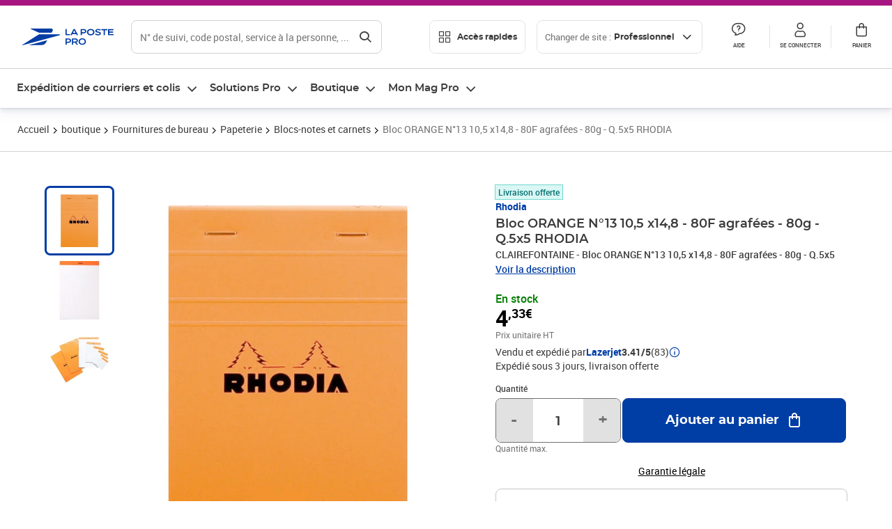

--- FILE ---
content_type: text/html; charset=utf-8
request_url: https://www.laposte.fr/professionnel/boutique/bloc-orange-n13-105-x148-80f-agrafees-80g-q5x5-rhodia/p/mp-500000298
body_size: 49198
content:
<!doctype html>
<html data-n-head-ssr lang="fr" class="lp__theme--pro" data-n-head="%7B%22lang%22:%7B%22ssr%22:%22fr%22%7D,%22class%22:%7B%22ssr%22:%5B%22lp__theme--pro%22%5D%7D%7D">
  <head >
    <meta data-n-head="ssr" charset="utf-8"><meta data-n-head="ssr" name="viewport" content="width=device-width, initial-scale=1"><meta data-n-head="ssr" charset="utf-8"><meta data-n-head="ssr" data-hid="og:site_name" property="og:site_name" content="La Poste Pro"><meta data-n-head="ssr" data-hid="og:title" property="og:title" content="Bloc ORANGE N°13 10,5 x14,8 - 80F agrafées - 80g - Q.5x5 RHODIA - La Poste Pro"><meta data-n-head="ssr" data-hid="description" name="description" content="CLAIREFONTAINE - Bloc ORANGE N°13 10,5 x14,8 - 80F agrafées - 80g - Q.5x5"><meta data-n-head="ssr" data-hid="og:description" property="og:description" content="CLAIREFONTAINE - Bloc ORANGE N°13 10,5 x14,8 - 80F agrafées - 80g - Q.5x5"><meta data-n-head="ssr" data-hid="og:type" property="og:type" content="website"><meta data-n-head="ssr" data-hid="og:url" property="og:url" content="https://www.laposte.fr/professionnel/boutique/bloc-orange-n13-105-x148-80f-agrafees-80g-q5x5-rhodia/p/mp-500000298"><meta data-n-head="ssr" data-hid="og:image" property="og:image" content="https://www.laposte.fr/ecom/occ/ecommerce/medias/sys_master/productsmedias/h55/h80/14028341248030/1200Wx1200H_mp-500000298_media/mp-500000298_media.jpg"><title>Bloc ORANGE N°13 10,5 x14,8 - 80F agrafées - 80g - Q.5x5 RHODIA - La Poste Pro</title><script type="text/javascript" src="/ruxitagentjs_ICA7NVfhqrux_10327251022105625.js" data-dtconfig="rid=RID_-1127534926|rpid=-405677094|domain=laposte.fr|reportUrl=/rb_369fb591-0e3f-448f-8fd8-6b584dd807ff|app=c15f6f2eec8099d6|owasp=1|featureHash=ICA7NVfhqrux|xb=googleapis^bs.com^pbat^bs.bing^prealytics^bs.io^pgoogleadservices^bs.com^pfacebook^bs.com^pad^bs.doubleclick^bs.net^pgoogle^bs.com^pabtasty^bs.com|rdnt=1|uxrgce=1|cuc=s0stmckq|mdl=mdcc8=20|mel=100000|expw=1|md=mdcc2=bdocument.referrer,mdcc3=bnavigator.userAgent,mdcc4=dutm_source,mdcc5=dutm_medium,mdcc6=dutm_campaign,mdcc7=btc_vars.user_logged,mdcc8=adiv[class*^e^dqNotification^dq],mdcc9=bproperties.parcours,mdcc10=ah1.search__title span,mdcc11=btc_vars.full_page_name,mdcc12=dq,mdcc13=a[data-test-id^e^dqproduct-detail-title^dq],mdcc15=bproperties.cart_turnovertaxfree,mdcc16=bproperties.cart_turnovertaxincluded,mdcc17=adiv.tileGroup.payment__tile.tileGroup--horizontal.tileGroup--large--horizontal.tileGroup--default ^rb div.tile--wrapper.tile--checked ^rb div ^rb div ^rb div ^rb p,mdcc18=ap[class*^e^dqalertBloc^dq],mdcc19=btc_vars.user_id,mdcc20=bproperties.si_cart_products,mdcc21=btc_vars.si_order_id,mdcc22=btc_vars.si_cart_id,mdcc23=btc_vars.si_cart_quantity,mdcc24=btc_vars.full_page_name|lastModification=1768571769109|mdp=mdcc8,mdcc16,mdcc20,mdcc21|tp=500,50,0|srbbv=2|agentUri=/ruxitagentjs_ICA7NVfhqrux_10327251022105625.js"></script><link data-n-head="ssr" rel="icon" type="image/x-icon" href="/ecom/favicon.ico"><link data-n-head="ssr" href="/ecom/_nuxt/node_modules/@lpel/phoenix-front-libraries-solaris/dist/fonts/Montserrat-Bold.3315de59.woff2" rel="preload" as="font" type="font/woff2" crossorigin="true"><link data-n-head="ssr" href="/ecom/_nuxt/node_modules/@lpel/phoenix-front-libraries-solaris/dist/fonts/Montserrat-Light.6f9be861.woff2" rel="preload" as="font" type="font/woff2" crossorigin="true"><link data-n-head="ssr" href="/ecom/_nuxt/node_modules/@lpel/phoenix-front-libraries-solaris/dist/fonts/Montserrat-Medium.618bb800.woff2" rel="preload" as="font" type="font/woff2" crossorigin="true"><link data-n-head="ssr" href="/ecom/_nuxt/node_modules/@lpel/phoenix-front-libraries-solaris/dist/fonts/Montserrat-Regular.96275b32.woff2" rel="preload" as="font" type="font/woff2" crossorigin="true"><link data-n-head="ssr" href="/ecom/_nuxt/node_modules/@lpel/phoenix-front-libraries-solaris/dist/fonts/Montserrat-Semi-Bold.de1701b1.woff2" rel="preload" as="font" type="font/woff2" crossorigin="true"><link data-n-head="ssr" data-hid="canonical" rel="canonical" href="https://www.laposte.fr/professionnel/boutique/bloc-orange-n13-105-x148-80f-agrafees-80g-q5x5-rhodia/p/mp-500000298"><script data-n-head="ssr">window.tc_vars = []</script><script data-n-head="ssr" type="application/ld+json">{"@context":"https://schema.org","@type":"Product","name":"Bloc ORANGE N°13 10,5 x14,8 - 80F agrafées - 80g - Q.5x5 RHODIA","description":"CLAIREFONTAINE - Bloc ORANGE N°13 10,5 x14,8 - 80F agrafées - 80g - Q.5x5\n","sku":"mp-500000298","image":["https://www.laposte.fr/ecom/occ/ecommerce/medias/sys_master/productsmedias/h55/h80/14028341248030/1200Wx1200H_mp-500000298_media/mp-500000298_media.jpg","https://www.laposte.fr/ecom/occ/ecommerce/medias/sys_master/productsmedias/h55/h80/14028341248030/1200Wx1200H_mp-500000298_media/mp-500000298_media.jpg","https://www.laposte.fr/ecom/occ/ecommerce/medias/sys_master/productsmedias/h46/hec/10776326373406/mp-500000298_media1/mp-500000298_media1.jpg_1200Wx1200H","https://www.laposte.fr/ecom/occ/ecommerce/medias/sys_master/productsmedias/h97/hbb/10776322310174/mp-500000298_media2/mp-500000298_media2.jpg_1200Wx1200H"],"brand":{"@type":"Brand","name":"Rhodia"},"offers":{"@type":"Offer","priceCurrency":"EUR","price":"5.20","seller":{"@type":"Organization","name":"Lazerjet"},"availability":"https://schema.org/InStock","itemCondition":"https://schema.org/NewCondition"},"aggregateRating":{"@type":"aggregateRating","ratingValue":3.41,"ratingCount":83},"gtin13":"3037920132006"}</script><link rel="stylesheet" href="/ecom/_nuxt/css/da75bd6.css"><link rel="stylesheet" href="/ecom/_nuxt/css/60f2aa1.css"><link rel="stylesheet" href="/ecom/_nuxt/css/86e357d.css"><link rel="stylesheet" href="/ecom/_nuxt/css/f3af2ce.css"><link rel="stylesheet" href="/ecom/_nuxt/css/20dcb8a.css"><link rel="stylesheet" href="/ecom/_nuxt/css/306672d.css"><link rel="stylesheet" href="/ecom/_nuxt/css/0b3682a.css"><link rel="stylesheet" href="/ecom/_nuxt/css/59c00ba.css"><link rel="stylesheet" href="/ecom/_nuxt/css/268ee08.css"><link rel="stylesheet" href="/ecom/_nuxt/css/1350d82.css">
  </head>
  <body >
    <div data-server-rendered="true" id="__nuxt"><!----><div id="__layout"><div><div class="notifications notifications--toast notifications--top-center" data-v-6fa5a924 data-v-52b26608></div> <div class="page"><div new-logo="true" data-fetch-key="data-v-1f6615fa:0" class="full pdp" data-v-0744e858 data-v-1f6615fa><a href="#main" target="_self" class="button full__skipLink visually-hidden-focusable button__mobile--small button__tablet--small button__desktop--small button--primary button--supernova" data-v-e0e8d712 data-v-0744e858><span class="button__wrapper" data-v-e0e8d712><!----><span class="button__label" data-v-e0e8d712> Aller au contenu de la page </span><span class="anim" data-v-e0e8d712></span><!----></span></a><div class="full__headerWrapper" data-v-0744e858><div class="header__wrap full__header" data-v-062470ac data-v-0744e858><div class="header__stick" data-v-062470ac><header role="banner" class="header" data-v-062470ac><div class="header__base headerFull" data-v-194ceb56 data-v-0744e858><button type="button" aria-label="Ouvrir le menu" class="burger header__burger--new headerFull__burger" data-v-3411d4c2 data-v-194ceb56><i class="icon icon--settings-burger-menu icon--regular icon--default" data-v-1028a809 data-v-3411d4c2><span class="visually-hidden" data-v-1028a809></span></i></button><div class="headerFull__logo" data-v-194ceb56><picture tabindex="0" role="'button'" class="logo logo--clickable logo--responsive logo--horizontal logo--medium header__logo--new" data-v-674dfebc data-v-194ceb56><!----><img src="[data-uri]" alt="Retour à l'accueil - La Poste Pro" width="132" height="24" class="logo__image logo__image--horizontal logo__image--pro" data-v-674dfebc></picture><!----></div><div class="header__content--new headerFull__content" data-v-194ceb56><div class="component component-SearchBox" data-v-194ceb56><div class="searchbox" data-v-e5dfda5c><button class="button searchbox__openBtn button--iconOnly button__mobile--small button__tablet--small button__desktop--small button--ghost button--darkgrey" data-v-e0e8d712 data-v-e5dfda5c><span class="button__wrapper" data-v-e0e8d712><i class="button__icon icon icon--search-loupe icon--regular icon--small" data-v-1028a809 data-v-e0e8d712><span class="visually-hidden" data-v-1028a809></span></i><span class="visually-hidden" data-v-e0e8d712>Rechercher</span><span class="anim" data-v-e0e8d712></span><!----></span></button><!----><div class="searchbox__wrapper" data-v-e5dfda5c><form class="searchboxInput" data-v-1cb9298c data-v-e5dfda5c><button type="button" class="searchboxInput__backBtn" data-v-1cb9298c><i class="icon icon--arrow-large-left icon--regular icon--default" data-v-1028a809 data-v-1cb9298c><span class="visually-hidden" data-v-1028a809></span></i></button><div class="searchboxInput__field" data-v-1cb9298c><div class="tooltip searchboxInput__tooltip" style="display:block;--tooltip-offset:8px;" data-v-6d7ab29d data-v-1cb9298c><div class="tooltip__trigger tooltip__trigger-- tooltip__trigger-- undefined" data-v-6d7ab29d><i class="searchboxInput__icon icon icon--search-loupe icon--regular icon--default" data-v-1028a809 data-v-1cb9298c><span class="visually-hidden" data-v-1028a809></span></i><label for="search" class="visually-hidden" data-v-6d7ab29d data-v-1cb9298c>Recherche</label><input id="search" name="search" type="text" autocomplete="off" placeholder="N° de suivi, code postal, service à la personne, ..." value="" class="searchboxInput__input" data-v-6d7ab29d data-v-1cb9298c></div><div role="tooltip" class="tooltip__popper tooltip__popper--top tooltip__popper--default" style="display:block;top:inherit;right:inherit;bottom:calc(100% + 12px);left:50%;" data-v-6d7ab29d><i class="tooltip__arrow tooltip__arrow--top" style="--arrow-border-width:8px;" data-v-6d7ab29d></i> Merci de compléter pour lancer la recherche </div></div></div><div class="searchboxInput__actions" data-v-1cb9298c><div class="tooltip" style="display:inline-flex;--tooltip-offset:8px;" data-v-6d7ab29d data-v-1cb9298c><div class="tooltip__trigger tooltip__trigger--hover tooltip__trigger-- undefined" data-v-6d7ab29d><button type="button" class="searchboxInput__clear" data-v-6d7ab29d data-v-1cb9298c><i class="icon icon--action-close icon--regular icon--small" data-v-1028a809 data-v-1cb9298c><span class="visually-hidden" data-v-1028a809></span></i></button></div><div role="tooltip" class="tooltip__popper tooltip__popper--top tooltip__popper--default" style="display:block;top:inherit;right:inherit;bottom:calc(100% + 12px);left:50%;" data-v-6d7ab29d><i class="tooltip__arrow tooltip__arrow--top" style="--arrow-border-width:8px;" data-v-6d7ab29d></i> Effacer </div></div><span class="searchboxInput__separator" data-v-1cb9298c></span><div class="tooltip" style="display:inline-flex;--tooltip-offset:8px;" data-v-6d7ab29d data-v-1cb9298c><div class="tooltip__trigger tooltip__trigger--hover tooltip__trigger-- undefined" data-v-6d7ab29d><button class="button searchboxInput__search button--iconOnly button--noPadding button__mobile--small button__tablet--small button__desktop--small button--ghost button--darkgrey" data-v-e0e8d712 data-v-1cb9298c><span class="button__wrapper" data-v-e0e8d712><i class="button__icon icon icon--search-loupe icon--regular icon--small" data-v-1028a809 data-v-e0e8d712><span class="visually-hidden" data-v-1028a809></span></i><span class="visually-hidden" data-v-e0e8d712>Rechercher</span><span class="anim" data-v-e0e8d712></span><!----></span></button></div><div role="tooltip" class="tooltip__popper tooltip__popper--top tooltip__popper--default" style="display:block;top:inherit;right:inherit;bottom:calc(100% + 12px);left:50%;" data-v-6d7ab29d><i class="tooltip__arrow tooltip__arrow--top" style="--arrow-border-width:8px;" data-v-6d7ab29d></i> Rechercher </div></div></div></form><div class="searchbox__content" data-v-e5dfda5c><div class="searchbox__content-wrapper" data-v-e5dfda5c><!----></div></div></div></div></div><div class="component component-accesRapidesBanners" data-v-194ceb56><div class="quick header__quick" data-v-22e19230><button title="Accès rapides" class="button button__mobile--regular button__tablet--regular button__desktop--regular button--secondary button--darkgrey quick__button" data-v-e0e8d712 data-v-22e19230><span class="button__wrapper" data-v-e0e8d712><!----><span class="button__label" data-v-e0e8d712><i class="quick__icon icon icon--editing-display-grid-big icon--light icon--default" data-v-1028a809 data-v-22e19230><span class="visually-hidden" data-v-1028a809></span></i> Accès rapides </span><span class="anim" data-v-e0e8d712></span><!----></span></button><!----></div></div><div class="accessLinksBlock accessLinksBlock--header" data-v-708f3b3b data-v-194ceb56><button class="button button__mobile--regular button__tablet--regular button__desktop--regular button--ghost button--darkgrey accessLinksBlock__button" data-v-e0e8d712 data-v-708f3b3b><span class="button__wrapper" data-v-e0e8d712><!----><span class="button__label" data-v-e0e8d712> Changer de site : <span class="accessLinksBlock__type" data-v-e0e8d712 data-v-708f3b3b>Professionnel</span><i class="accessLinksBlock__arrow icon icon--arrow-bottom icon--regular icon--small" data-v-1028a809 data-v-708f3b3b><span class="visually-hidden" data-v-1028a809></span></i></span><span class="anim" data-v-e0e8d712></span><!----></span></button><!----><!----><!----></div><!----></div><div class="headerFull__actions" data-v-194ceb56><a href="https://aide.laposte.fr/professionnel" id="header-help-part" class="headerFull__button headerButton" data-v-5f100cb7 data-v-194ceb56><i class="headerButton__icon icon icon--action-help icon--light icon--default" data-v-1028a809 data-v-5f100cb7><span class="visually-hidden" data-v-1028a809></span></i><span class="headerButton__line" data-v-5f100cb7> Aide </span><!----></a><span aria-pressed="true" role="button" tabindex="0" class="headerFull__button headerButton" data-v-5f100cb7 data-v-194ceb56><i class="headerButton__icon icon icon--editing-profile icon--light icon--default" data-v-1028a809 data-v-5f100cb7><span class="visually-hidden" data-v-1028a809></span></i><span class="headerButton__line" data-v-5f100cb7> Se connecter </span><!----></span><span aria-pressed="true" role="button" tabindex="0" id="header-cart-button" class="headerFull__button headerButton" data-v-5f100cb7 data-v-7b5364ee data-v-194ceb56><span data-v-5f100cb7 data-v-7b5364ee><div class="loader headerCardButton__loader loader--vsmp" data-v-b1bce3a2 data-v-7b5364ee><svg viewBox="0 0 50 50" class="loader__circular" data-v-b1bce3a2><path d="M25,5A20.14,20.14,0,0,1,45,22.88a2.51,2.51,0,0,0,2.49,2.26h0A2.52,2.52,0,0,0,50,22.33a25.14,25.14,0,0,0-50,0,2.52,2.52,0,0,0,2.5,2.81h0A2.51,2.51,0,0,0,5,22.88,20.14,20.14,0,0,1,25,5Z" class="loader__path" data-v-b1bce3a2><animateTransform attributeName="transform" type="rotate" from="0 25 25" to="360 25 25" dur="0.7s" repeatCount="indefinite" data-v-b1bce3a2></animateTransform></path></svg></div></span><span class="headerCardButton__cartQty" style="display:none;" data-v-5f100cb7 data-v-7b5364ee> 0 </span><i class="headerButton__icon icon icon--cart-simple icon--light icon--default" data-v-1028a809 data-v-5f100cb7><span class="visually-hidden" data-v-1028a809></span></i><span class="headerButton__line" data-v-5f100cb7> Panier </span><!----></span><!----></div></div></header></div></div><nav aria-label="Menu de navigation" role="navigation" class="navbar" data-v-bfdf1a5e data-v-bfdf1a5e data-v-0744e858><!----><div class="navbar__body" data-v-bfdf1a5e><div class="accessLinksBlock accessLinksBlock--navbar" data-v-708f3b3b data-v-bfdf1a5e><button class="button button__mobile--regular button__tablet--regular button__desktop--regular button--ghost button--darkgrey accessLinksBlock__button" data-v-e0e8d712 data-v-708f3b3b><span class="button__wrapper" data-v-e0e8d712><!----><span class="button__label" data-v-e0e8d712> Changer de site : <span class="accessLinksBlock__type" data-v-e0e8d712 data-v-708f3b3b>Professionnel</span><i class="accessLinksBlock__arrow icon icon--arrow-bottom icon--regular icon--small" data-v-1028a809 data-v-708f3b3b><span class="visually-hidden" data-v-1028a809></span></i></span><span class="anim" data-v-e0e8d712></span><!----></span></button><!----><div style="display:none;" data-v-708f3b3b data-v-708f3b3b><div class="accessLinksBlock__list" data-v-c79be128 data-v-708f3b3b><ul class="accessLinks accessLinks--full" data-v-c79be128><li data-v-c79be128><button class="accessLinks__item accessLinks__item--part" data-v-c79be128><div class="accessLinks__picture accessLinks__picture--new" data-v-c79be128><!----><picture tabindex="0" role="link" class="logo logo--clickable logo--horizontal logo--xxsmall accessLinks__logo--new accessLinks__logo--part" data-v-674dfebc data-v-c79be128><!----><img src="[data-uri]" alt="La Poste" width="81" height="12" class="logo__image logo__image--horizontal logo__image--part" data-v-674dfebc></picture></div><div class="accessLinks__title" data-v-c79be128>Particulier</div><span class="accessLinks__check" data-v-c79be128><!----></span></button></li><li data-v-c79be128><button class="accessLinks__item accessLinks__item--pro accessLinks__item--active" data-v-c79be128><div class="accessLinks__picture accessLinks__picture--new" data-v-c79be128><!----><picture tabindex="0" role="link" class="logo logo--clickable logo--horizontal logo--xxsmall accessLinks__logo--new accessLinks__logo--pro" data-v-674dfebc data-v-c79be128><!----><img src="[data-uri]" alt="La Poste Pro" width="66" height="12" class="logo__image logo__image--horizontal logo__image--pro" data-v-674dfebc></picture></div><div class="accessLinks__title" data-v-c79be128>Professionnel</div><span class="accessLinks__check" data-v-c79be128><i class="icon icon--action-check icon--regular icon--default" data-v-1028a809 data-v-c79be128><span class="visually-hidden" data-v-1028a809></span></i></span></button></li><li data-v-c79be128><button class="accessLinks__item accessLinks__item--business" data-v-c79be128><div class="accessLinks__picture accessLinks__picture--new" data-v-c79be128><!----><picture tabindex="0" role="link" class="logo logo--clickable logo--horizontal logo--xxsmall accessLinks__logo--new accessLinks__logo--business" data-v-674dfebc data-v-c79be128><!----><img src="[data-uri]" alt="La Poste Solution Business" width="56" height="12" class="logo__image logo__image--horizontal logo__image--business" data-v-674dfebc></picture></div><div class="accessLinks__title" data-v-c79be128>Entreprises&nbsp;et collectivités</div><span class="accessLinks__check" data-v-c79be128><!----></span></button></li><li data-v-c79be128><button class="accessLinks__item accessLinks__item--pro" data-v-c79be128><div class="accessLinks__picture accessLinks__picture--new" data-v-c79be128><!----><picture tabindex="0" role="link" class="logo logo--clickable logo--horizontal logo--xxsmall accessLinks__logo--new accessLinks__logo--pro" data-v-674dfebc data-v-c79be128><!----><img src="[data-uri]" alt="La Poste Pro" width="66" height="12" class="logo__image logo__image--horizontal logo__image--pro" data-v-674dfebc></picture></div><div class="accessLinks__title" data-v-c79be128>Buralistes</div><span class="accessLinks__check" data-v-c79be128><!----></span></button></li></ul></div></div><!----></div><!----><div class="component component-mobileAccesRapidesBanners"><div class="quickaccess quickaccess--open" data-v-3cd4e6dd><button class="quickaccess__title" data-v-3cd4e6dd> Accès rapides <i class="quickaccess__arrow icon icon--arrow-bottom icon--regular icon--small" data-v-1028a809 data-v-3cd4e6dd><span class="visually-hidden" data-v-1028a809></span></i></button><div class="quickaccess__content" data-v-3cd4e6dd><nav class="quick-access quickaccess__list" data-v-61143e7a data-v-3cd4e6dd><ul class="quick__list" data-v-61143e7a><li class="quick__item" data-v-61143e7a><!----><div class="quick__picture" data-v-61143e7a><picture class="quick__image" data-v-314b3fed data-v-61143e7a><img width="56" height="56" alt="Timbre à imprimer" data-src="/ecom/occ/smartedit/medias/sys_master/images/hfd/h07/13315068264478/icon-D-mtel/icon-D-mtel.svg" fetchpriority="low" class="lazyload lp-picture__full-width" data-v-314b3fed></picture></div><a href="/professionnel/mon-timbre-en-ligne/personalisation" class="quick__title" data-v-61143e7a> Imprimer un timbre </a></li><li class="quick__item" data-v-61143e7a><!----><div class="quick__picture" data-v-61143e7a><picture class="quick__image" data-v-314b3fed data-v-61143e7a><img width="56" height="56" alt="Colissimo" data-src="/ecom/occ/smartedit/medias/sys_master/images/h35/hdd/14684476243998/icon_D_colissimo/icon-D-colissimo.svg" fetchpriority="low" class="lazyload lp-picture__full-width" data-v-314b3fed></picture></div><a href="/professionnel/colissimo-en-ligne" class="quick__title" data-v-61143e7a> Envoyer un Colissimo </a></li><li class="quick__item" data-v-61143e7a><!----><div class="quick__picture" data-v-61143e7a><picture class="quick__image" data-v-314b3fed data-v-61143e7a><img width="56" height="56" alt="Commandez vos timbres" data-src="/ecom/occ/smartedit/medias/sys_master/images/ha1/h08/13315068723230/icon-D-timbre/icon-D-timbre.svg" fetchpriority="low" class="lazyload lp-picture__full-width" data-v-314b3fed></picture></div><a href="/professionnel/pp/c/timbres" class="quick__title" data-v-61143e7a> Acheter un timbre </a></li><li class="quick__item" data-v-61143e7a><!----><div class="quick__picture" data-v-61143e7a><picture class="quick__image" data-v-314b3fed data-v-61143e7a><img width="56" height="56" alt="Recommandés en ligne" data-src="/ecom/occ/smartedit/medias/sys_master/images/h3b/h5a/13315085271070/icon-D-courrier-en-ligne/icon-D-courrier-en-ligne.svg" fetchpriority="low" class="lazyload lp-picture__full-width" data-v-314b3fed></picture></div><a href="/professionnel/lettre-recommandee-en-ligne" class="quick__title" data-v-61143e7a> Recommandés en ligne </a></li><li class="quick__item" data-v-61143e7a><!----><div class="quick__picture" data-v-61143e7a><picture class="quick__image" data-v-314b3fed data-v-61143e7a><img width="56" height="56" alt="Enveloppes à affranchir" data-src="/ecom/occ/smartedit/medias/sys_master/images/hae/hff/13339228241950/icon_D_enveloppe/icon-D-enveloppe.svg" fetchpriority="low" class="lazyload lp-picture__full-width" data-v-314b3fed></picture></div><a href="/professionnel/boutique/c/enveloppespostales" class="quick__title" data-v-61143e7a> Enveloppes à affranchir </a></li><li class="quick__item" data-v-61143e7a><!----><div class="quick__picture" data-v-61143e7a><picture class="quick__image" data-v-314b3fed data-v-61143e7a><img width="56" height="56" alt="Liasses recommandées" data-src="/ecom/occ/smartedit/medias/sys_master/images/h21/hae/13339227979806/icon_D_liasses-recommandees/icon-D-liasses-recommandees.svg" fetchpriority="low" class="lazyload lp-picture__full-width" data-v-314b3fed></picture></div><a href="/professionnel/boutique/c/recommandesetsupports" class="quick__title" data-v-61143e7a> Liasses recommandées </a></li><li class="quick__item" data-v-61143e7a><!----><div class="quick__picture" data-v-61143e7a><picture class="quick__image" data-v-314b3fed data-v-61143e7a><img width="56" height="56" alt="Transfert de courrier" data-src="/ecom/occ/smartedit/medias/sys_master/images/he1/h53/13315088875550/icon_D_reex/icon-D-reex.svg" fetchpriority="low" class="lazyload lp-picture__full-width" data-v-314b3fed></picture></div><a href="/professionnel/demenagement-absence" class="quick__title" data-v-61143e7a> Transfert de courrier  </a></li><li class="quick__item" data-v-61143e7a><!----><div class="quick__picture" data-v-61143e7a><picture class="quick__image" data-v-314b3fed data-v-61143e7a><img width="56" height="56" alt="Formalités douanières" data-src="/ecom/occ/smartedit/medias/sys_master/images/h8e/h52/13315093135390/icon-D-douanes/icon-D-douanes.svg" fetchpriority="low" class="lazyload lp-picture__full-width" data-v-314b3fed></picture></div><a href="/frais-droits-douane" class="quick__title" data-v-61143e7a> Formalités douanières </a></li><li class="quick__item" data-v-61143e7a><!----><div class="quick__picture" data-v-61143e7a><picture class="quick__image" data-v-314b3fed data-v-61143e7a><img width="56" height="56" alt="Grilles tarifaires" data-src="/ecom/occ/smartedit/medias/sys_master/images/hb2/hef/13339228700702/icon_D_grille-tarifs/icon-D-grille-tarifs.svg" fetchpriority="low" class="lazyload lp-picture__full-width" data-v-314b3fed></picture></div><a href="/professionnel/produits/article/tarifs-consulter-le-catalogue-integral" class="quick__title" data-v-61143e7a> Grilles tarifaires </a></li></ul><!----></nav></div></div></div><div class="component component-menuNavigationComponent"><nav role="navigation" aria-label="Navigation principale" data-v-d2aa8b20><ul class="mainMenu" data-v-d2aa8b20><li class="mainMenu__item" data-v-d2aa8b20><button id="nav-0" aria-controls="nav-p-0" aria-expanded="false" data-v-d2aa8b20> Expédition de courriers et colis </button><div id="nav-p-0" aria-labelledby="nav-0" class="mp" data-v-d2aa8b20><!----><!----></div></li><li class="mainMenu__item" data-v-d2aa8b20><button id="nav-1" aria-controls="nav-p-1" aria-expanded="false" data-v-d2aa8b20> Solutions Pro </button><div id="nav-p-1" aria-labelledby="nav-1" class="mp" data-v-d2aa8b20><!----><!----></div></li><li class="mainMenu__item" data-v-d2aa8b20><button id="nav-2" aria-controls="nav-p-2" aria-expanded="false" data-v-d2aa8b20> Boutique </button><div id="nav-p-2" aria-labelledby="nav-2" class="mp" data-v-d2aa8b20><!----><!----></div></li><li class="mainMenu__item" data-v-d2aa8b20><button id="nav-3" aria-controls="nav-p-3" aria-expanded="false" data-v-d2aa8b20> Mon Mag Pro </button><div id="nav-p-3" aria-labelledby="nav-3" class="mp" data-v-d2aa8b20><!----><!----></div></li><!----></ul></nav></div></div></nav></div><div class="full__afterHeader" data-v-0744e858></div><div class="full__beforeBreadcrumb" data-v-0744e858></div><div class="full__breadcrumb" data-v-0744e858><div data-v-1f6615fa><nav aria-label="Fil d'ariane" class="breadcrumb" data-v-75eb1b95><ol class="breadcrumb__list" data-v-75eb1b95><li class="breadcrumb__item" data-v-75eb1b95><a href="/professionnel" class="breadcrumb__item__label" data-v-75eb1b95> Accueil </a></li><li class="breadcrumb__item" data-v-75eb1b95><a href="/professionnel/boutique" class="breadcrumb__item__label" data-v-75eb1b95> boutique </a></li><li class="breadcrumb__item" data-v-75eb1b95><a href="/professionnel/boutique/c/fournituresdebureau" class="breadcrumb__item__label" data-v-75eb1b95> Fournitures de bureau </a></li><li class="breadcrumb__item" data-v-75eb1b95><a href="/professionnel/boutique/c/papeterie" class="breadcrumb__item__label" data-v-75eb1b95> Papeterie </a></li><li class="breadcrumb__item" data-v-75eb1b95><a href="/professionnel/boutique/c/blocsnotesetcarnets" class="breadcrumb__item__label" data-v-75eb1b95> Blocs-notes et carnets </a></li><li class="breadcrumb__item" data-v-75eb1b95><a href="/professionnel/boutique/bloc-orange-n13-105-x148-80f-agrafees-80g-q5x5-rhodia/p/mp-500000298" aria-current="page" class="breadcrumb__item__label" data-v-75eb1b95> Bloc ORANGE N°13 10,5 x14,8 - 80F agrafées - 80g - Q.5x5 RHODIA </a></li></ol></nav> <script type="application/ld+json">{
  "@context": "https://schema.org",
  "@type": "BreadcrumbList",
  "itemListElement": [
    {
      "@type": "ListItem",
      "position": 1,
      "item": {
        "@id": "https://www.laposte.fr/professionnel",
        "name": "Accueil"
      }
    },
    {
      "@type": "ListItem",
      "position": 2,
      "item": {
        "@id": "https://www.laposte.fr/professionnel/boutique",
        "name": "boutique"
      }
    },
    {
      "@type": "ListItem",
      "position": 3,
      "item": {
        "@id": "https://www.laposte.fr/professionnel/boutique/c/fournituresdebureau",
        "name": "Fournitures de bureau"
      }
    },
    {
      "@type": "ListItem",
      "position": 4,
      "item": {
        "@id": "https://www.laposte.fr/professionnel/boutique/c/papeterie",
        "name": "Papeterie"
      }
    },
    {
      "@type": "ListItem",
      "position": 5,
      "item": {
        "@id": "https://www.laposte.fr/professionnel/boutique/c/blocsnotesetcarnets",
        "name": "Blocs-notes et carnets"
      }
    },
    {
      "@type": "ListItem",
      "position": 6,
      "item": {
        "@id": "https://www.laposte.fr/professionnel/boutique/bloc-orange-n13-105-x148-80f-agrafees-80g-q5x5-rhodia/p/mp-500000298",
        "name": "Bloc ORANGE N°13 10,5 x14,8 - 80F agrafées - 80g - Q.5x5 RHODIA"
      }
    }
  ]
}</script></div></div><main id="main" role="main" class="full__main" data-v-0744e858><div class="pdp__container" data-v-0744e858 data-v-1f6615fa><!----> <div class="pdp__content" data-v-0744e858 data-v-1f6615fa><!----> <div class="container" data-v-6d0ee6e1 data-v-1f6615fa><div class="pdp__top" data-v-6d0ee6e1 data-v-1f6615fa><div class="pdp__top__medias" data-v-6d0ee6e1 data-v-1f6615fa><div class="pictures pictures--m" data-v-6548f327 data-v-1f6615fa><div data-test-id="Image_Miniatures_test" class="pictures__thumbs" data-v-6548f327><div class="carousel carousel--vertical" data-v-5d32814e data-v-6548f327><div class="carousel__container" style="gap:8px;" data-v-5d32814e><a tabindex="0" class="thumbnail thumbnail--isActive thumbnail--m" data-v-5112cb2e data-v-6548f327><picture aria-hidden="true" class="thumbnail__image" data-v-314b3fed data-v-5112cb2e><source srcset="/ecom/occ/ecommerce/medias/sys_master/productsmedias/h65/h19/14028342198302/150Wx150H-WEBP_mp-500000298_media/mp-500000298_media.jpg" data-v-314b3fed><img width="100" height="100" alt="Bloc ORANGE N°13 10,5 x14,8 - 80F agrafées - 80g - Q.5x5 RHODIA" aria-hidden="true" src="/ecom/occ/ecommerce/medias/sys_master/productsmedias/h7d/hd2/14028340920350/150Wx150H_mp-500000298_media/mp-500000298_media.jpg" fetchpriority="low" class="lp-picture__full-width" data-v-314b3fed></picture></a><a tabindex="0" class="thumbnail thumbnail--m" data-v-5112cb2e data-v-6548f327><picture aria-hidden="true" class="thumbnail__image" data-v-314b3fed data-v-5112cb2e><source srcset="/ecom/occ/ecommerce/medias/sys_master/productsmedias/he5/hfc/10776326832158/mp-500000298_media1/mp-500000298_media1.jpg_150Wx150H-WEBP" data-v-314b3fed><img width="100" height="100" alt="Bloc ORANGE N°13 10,5 x14,8 - 80F agrafées - 80g - Q.5x5 RHODIA" aria-hidden="true" src="/ecom/occ/ecommerce/medias/sys_master/productsmedias/hc7/he4/10776326111262/mp-500000298_media1/mp-500000298_media1.jpg_150Wx150H" fetchpriority="low" class="lp-picture__full-width" data-v-314b3fed></picture></a><a tabindex="0" class="thumbnail thumbnail--m" data-v-5112cb2e data-v-6548f327><picture aria-hidden="true" class="thumbnail__image" data-v-314b3fed data-v-5112cb2e><source srcset="/ecom/occ/ecommerce/medias/sys_master/productsmedias/h5c/had/10776322768926/mp-500000298_media2/mp-500000298_media2.jpg_150Wx150H-WEBP" data-v-314b3fed><img width="100" height="100" alt="Bloc ORANGE N°13 10,5 x14,8 - 80F agrafées - 80g - Q.5x5 RHODIA" aria-hidden="true" src="/ecom/occ/ecommerce/medias/sys_master/productsmedias/h67/hc2/10776322113566/mp-500000298_media2/mp-500000298_media2.jpg_150Wx150H" fetchpriority="low" class="lp-picture__full-width" data-v-314b3fed></picture></a></div> <button title="Slide précédent" tabindex="-1" class="carousel__control carousel__control--prev" data-v-5d32814e><i class="icon icon--arrow-top icon--regular icon--default" data-v-1028a809 data-v-5d32814e><span class="visually-hidden" data-v-1028a809></span></i></button> <button title="Slide suivant" tabindex="-1" class="carousel__control carousel__control--next" data-v-5d32814e><i class="icon icon--arrow-bottom icon--regular icon--default" data-v-1028a809 data-v-5d32814e><span class="visually-hidden" data-v-1028a809></span></i></button></div></div> <div id="picturesImageContent" class="pictures__imageContent" data-v-6548f327><div class="stickers" data-v-6548f327><!----></div> <div tabindex="0" role="button" class="zoomimage__image" data-v-6548f327><picture aria-hidden="true" data-v-314b3fed data-v-6548f327><source srcset="/ecom/occ/ecommerce/medias/sys_master/productsmedias/h56/h13/14028342329374/600Wx600H-WEBP_mp-500000298_media/mp-500000298_media.jpg" data-v-314b3fed><img width="544" height="544" alt="Bloc ORANGE N°13 10,5 x14,8 - 80F agrafées - 80g - Q.5x5 RHODIA" aria-hidden="true" src="/ecom/occ/ecommerce/medias/sys_master/productsmedias/h8f/h68/14028341936158/600Wx600H_mp-500000298_media/mp-500000298_media.jpg" fetchpriority="high" class="lp-picture__full-width" data-v-314b3fed></picture></div> <!----> <!----> <div class="pictures__countIcon" data-v-6548f327><span class="pictures__countIcon__count" data-v-6548f327><span class="pictures__countIcon__index" data-v-6548f327>1</span>/3</span> <div class="pictures__pagination" data-v-6548f327><i data-test-id="Pagination_Before_test" class="pictures__pagination__arrow icon icon--arrow-left icon--regular icon--default" data-v-1028a809 data-v-6548f327><span class="visually-hidden" data-v-1028a809></span></i> <i data-test-id="Pagination_After_test" class="pictures__pagination__arrow icon icon--arrow-right icon--regular icon--default" data-v-1028a809 data-v-6548f327><span class="visually-hidden" data-v-1028a809></span></i></div></div></div></div></div> <div class="pdp__top__buybox" data-v-6d0ee6e1 data-v-1f6615fa><div class="buyBox pdp__buybox" data-v-0413828a data-v-1f6615fa><div class="buyBox__sticky" style="top:15px;" data-v-0413828a><div class="buyBox__grid" data-v-0413828a><div class="buyBox__grid__top" data-v-0413828a><div class="badges" data-v-f14dc4d4 data-v-0413828a><span data-test-id="Detail_Badges_test" class="badge badges__item badge--small badge--additional-turquoise badge--square" data-v-31793c9c data-v-f14dc4d4><!---->
    Livraison offerte
  </span></div> <div id="product-detail-title" class="productTitle" data-v-1ec08804 data-v-0413828a><a href="/professionnel/boutique/marque/marquerhodia" class="productTitle__brand productTitle__brand--small" data-v-1ec08804>Rhodia</a> <h1 data-test-id="product-detail-title" title="Bloc ORANGE N°13 10,5 x14,8 - 80F agrafées - 80g - Q.5x5 RHODIA" class="productTitle__text productTitle__text--large" data-v-1ec08804><span class="productTitle__link" data-v-1ec08804>
      Bloc ORANGE N°13 10,5 x14,8 - 80F agrafées - 80g - Q.5x5 RHODIA
    </span></h1></div> <div class="buyBox__description" data-v-0413828a><div class="buyBox__description__content" data-v-0413828a>CLAIREFONTAINE - Bloc ORANGE N°13 10,5 x14,8 - 80F agrafées - 80g - Q.5x5</div> <a href="#accordion_aproposDescription" class="buyBox__description__link" data-v-0413828a>
            Voir la description
          </a></div> <div data-v-266ed84f data-v-0413828a></div></div> <div class="buyBox__grid__left" data-v-0413828a><span data-test-id="Buybox_Statut_test" class="badge-status buyBox__stock badge-status--medium badge-status--success" data-v-01f3be62 data-v-0413828a><span class="badge-status__bullet badge-status__bullet--with-text" data-v-01f3be62></span>
  En stock
</span> <div class="buyBox__price" data-v-0413828a><div class="buyBox__productPrice productPrice productPrice--large productPrice--orientation-right" data-v-98fc94a4 data-v-0413828a><!----> <div data-test-id="Buybox_Prixfinal_test" class="productPrice__displayed-price" data-v-98fc94a4><span class="productPrice__displayed-price__units" data-v-98fc94a4>4</span><span class="productPrice__displayed-price__cents" data-v-98fc94a4>,33€</span></div></div> <div data-test-id="Buybox_mentionPrix_test" class="buyBox__price__info" data-v-0413828a>
            Prix unitaire HT
            <!----></div></div> <!----> <div data-test-id="Buybox_Liv_test" class="soldBy" data-v-18a9ad1c data-v-0413828a><!----> <div class="soldBy__row" data-v-18a9ad1c><div class="soldBy__label" data-v-18a9ad1c>Vendu et expédié par</div> <div class="soldBy__shop" data-v-18a9ad1c><a href="/professionnel/boutique/vendeur/lazerjet/2267" class="soldBy__link" data-v-18a9ad1c>Lazerjet</a></div></div> <div class="soldBy__rating" data-v-18a9ad1c><span class="soldBy__note" data-v-18a9ad1c>3.41/5</span> <span data-v-18a9ad1c>(83)</span></div> <div tabindex="0" role="button" class="soldBy__help" data-v-18a9ad1c><i aria-label="Besoin d'aide pour choisir ?" class="soldBy__help__icon icon icon--action-information icon--regular icon--small" data-v-1028a809 data-v-18a9ad1c><span class="visually-hidden" data-v-1028a809></span></i></div></div> <div class="buyBox__delivery productDelivery productDelivery--context-buybox" data-v-b7c4a65e data-v-0413828a><span data-test-id="Buybox_Liv_test" class="productDelivery__info" data-v-b7c4a65e>Expédié sous 3 jours</span><span data-test-id="Buybox_BlocLivOfferte_test" class="productDelivery__free" data-v-b7c4a65e>Livraison offerte</span></div></div> <div class="buyBox__grid__right" data-v-0413828a><!----></div> <div class="buyBox__grid__bottom" data-v-0413828a><div class="buyBox__addToCart" data-v-0413828a><div data-test-id="Buybox_Quantite_test" class="numberField buyBox__addToCart__qty numberField--quiet numberField--max" data-v-0413828a><label for="quantityField" class="numberField__label numberField__label--outside">Quantité </label><div class="numberField__inner"><button aria-label="Diminuer la quantité de un" disabled="disabled" class="numberField__btn--less numberField__btn numberField__btn--disabled"> - </button><input type="number" id="quantityField" min="1" max="1" maxlength="4" value="1" class="numberField__input"><button aria-label="Augmenter la quantité de un" disabled="disabled" class="numberField__btn--more numberField__btn numberField__btn--disabled"> + </button></div><span class="numberField__text"> Quantité max. </span><!----><!----></div> <div class="buyBox__addToCart__cta" data-v-0413828a><button data-test-id="Buybox_AddtoCard_test" class="button button--iconReverse button__mobile--large button__tablet--large button__desktop--large button--primary button--default" data-v-e0e8d712 data-v-0413828a><span class="button__wrapper" data-v-e0e8d712><i class="button__icon icon icon--cart-simple icon--regular icon--big" data-v-1028a809 data-v-e0e8d712><span class="visually-hidden" data-v-1028a809></span></i><span class="button__label" data-v-e0e8d712>Ajouter au panier</span><span class="anim" data-v-e0e8d712></span><!----></span></button> <!----></div></div> <!----> <div class="buyBox__warranty" data-v-0413828a><div class="warranties" data-v-9435c2e4 data-v-0413828a><span tabindex="0" role="button" class="warranties__link" data-v-9435c2e4>Garantie légale</span></div></div> <div tabindex="0" class="offersLink" data-v-19f123f9 data-v-0413828a><div data-test-id="wrapper" class="offersLink__body" data-v-19f123f9><div data-test-id="Buybox_ToutesOffres_test" class="offersLink__title" data-v-19f123f9><span data-v-19f123f9>Voir toutes les autres offres</span> <span class="offersLink__total" data-v-19f123f9>5</span></div> <span class="offersLink__available" data-v-19f123f9>
        5 Neufs
       <!----> <!---->  — </span> <span class="offersLink__bestPrice" data-v-19f123f9>
      À partir de
      1,30 € HT
    </span></div> <i class="icon icon--arrow-bottom icon--regular icon--default" data-v-1028a809 data-v-19f123f9><span class="visually-hidden" data-v-1028a809></span></i></div></div></div></div></div></div> <div class="pdp__top__infos" data-v-6d0ee6e1 data-v-1f6615fa><section class="additionalInformations" data-v-0b40e81e data-v-1f6615fa><div class="lp-accordionGroup lp-accordionGroup--no-space" data-v-b1722880 data-v-0b40e81e><div data-test-id="Apropos_Description_test" class="lp-accordion additionalInformations__accordion lp-accordion--medium lp-accordion--default lp-accordion--transparent lp-accordion--isActive" data-v-2251b10c data-v-0b40e81e><h2 class="lp-accordion__title" data-v-2251b10c><button aria-expanded="true" aria-controls="accordion_content_aproposDescription" id="accordion_aproposDescription" tabindex="0" class="lp-accordion__header" data-v-2251b10c><!---->Description<i class="lp-accordion__arrow-icon icon icon--arrow-bottom icon--regular icon--default" data-v-1028a809 data-v-2251b10c><span class="visually-hidden" data-v-1028a809></span></i></button></h2><div role="region" id="accordion_content_aproposDescription" aria-labelledby="accordion_aproposDescription" data-v-2251b10c data-v-2251b10c><div class="lp-accordion__content" data-v-2251b10c><div data-v-0b40e81e><!----> <div class="informations" data-v-0b40e81e><p data-test-id="Detail_Reference_test" class="informations__ean" data-v-0b40e81e>
            ID 3037920132006
          </p> <!----> <!----> <!----> <!----></div> <div data-v-0b40e81e><p>CLAIREFONTAINE - Bloc ORANGE N°13 10,5 x14,8 - 80F agrafées - 80g - Q.5x5</p>
</div> <!----></div></div></div></div> <div data-test-id="Apropos_Caracteristiques_test" class="lp-accordion additionalInformations__accordion lp-accordion--medium lp-accordion--default lp-accordion--transparent" data-v-2251b10c data-v-0b40e81e><h2 class="lp-accordion__title" data-v-2251b10c><button aria-expanded="false" aria-controls="accordion_content_undefined" id="accordion_undefined" tabindex="0" class="lp-accordion__header" data-v-2251b10c><!---->
        Caractéristiques
      <i class="lp-accordion__arrow-icon icon icon--arrow-bottom icon--regular icon--default" data-v-1028a809 data-v-2251b10c><span class="visually-hidden" data-v-1028a809></span></i></button></h2><div role="region" id="accordion_content_undefined" aria-labelledby="accordion_undefined" style="display:none;" data-v-2251b10c data-v-2251b10c><div class="lp-accordion__content" data-v-2251b10c><div data-v-0b40e81e><dl data-v-0b40e81e><div data-v-0b40e81e><dt data-v-0b40e81e>Etat</dt> <dd data-v-0b40e81e>Neuf</dd></div><div data-v-0b40e81e><dt data-v-0b40e81e>Reliure</dt> <dd data-v-0b40e81e>Encollé</dd></div><div data-v-0b40e81e><dt data-v-0b40e81e>Marque</dt> <dd data-v-0b40e81e><a href="/professionnel/boutique/marque/marquerhodia" data-v-0b40e81e>Rhodia</a></dd></div><div data-v-0b40e81e><dt data-v-0b40e81e>Ean</dt> <dd data-v-0b40e81e>3037920132006</dd></div></dl></div></div></div></div> <!----> <!----> <!----> <!----> <!----> <div data-test-id="Legal_Warranty_test" class="lp-accordion additionalInformations__accordion lp-accordion--medium lp-accordion--default lp-accordion--transparent" data-v-2251b10c data-v-0b40e81e><h2 class="lp-accordion__title" data-v-2251b10c><button aria-expanded="false" aria-controls="accordion_content_legalWarrantyDataSection" id="accordion_legalWarrantyDataSection" tabindex="0" class="lp-accordion__header" data-v-2251b10c><!---->
        Garantie légale
      <i class="lp-accordion__arrow-icon icon icon--arrow-bottom icon--regular icon--default" data-v-1028a809 data-v-2251b10c><span class="visually-hidden" data-v-1028a809></span></i></button></h2><div role="region" id="accordion_content_legalWarrantyDataSection" aria-labelledby="accordion_legalWarrantyDataSection" style="display:none;" data-v-2251b10c data-v-2251b10c><div class="lp-accordion__content" data-v-2251b10c><div data-v-0b40e81e><div data-v-0b40e81e><p><strong>Qu’est-ce que la garantie légale de conformité ?</strong><br />La garantie légale de conformité est une protection offerte aux consommateurs contre les défauts de conformité des produits achetés auprès de vendeurs professionnels. Elle permet de garantir que les biens achetés sont conformes à l’usage attendu et à la description faite par le vendeur.</p><p><br /><strong>Quels produits sont couverts ?</strong><br />La garantie légale de conformité s’applique aux biens mobiliers corporels neufs ou d’occasion, aux biens comportant des éléments numériques, ainsi qu’aux biens à fabriquer ou à produire. Elle couvre également les défauts de conformité liés à l’emballage, aux instructions de montage et à l’installation lorsque celle-ci a été réalisée par le vendeur ou sous sa responsabilité.</p><p><br /><strong>Quels sont les défauts de conformité ?</strong><br />Un produit est considéré comme non conforme s’il présente l’un des défauts suivants :<br />•    Il n’est pas conforme à l’usage habituel d’un bien du même type.<br />•    Il ne correspond pas à la description donnée par le vendeur.<br />•    Il ne possède pas les qualités annoncées par le vendeur ou dans une publicité.<br />•    Il ne correspond pas à l’usage spécial recherché par le consommateur, contrairement à ce que le vendeur a indiqué.<br />•    L’installation convenue n’a pas été effectuée correctement par le vendeur.<br />•    Le manuel d’installation est incomplet ou incompréhensible, entraînant une mauvaise installation par le consommateur.<br />•    Le produit présente un défaut de fabrication, une imperfection ou un mauvais assemblage.</p><p>  <br /><strong>Durée de la garantie</strong><br />La garantie légale de conformité est valable pendant deux ans à compter de la délivrance du bien. Les défauts qui apparaissent dans ce délai sont présumés exister à la date de délivrance du bien, sauf preuve contraire apportée par le vendeur.</p><p><br /><strong>Que faire en cas de non-conformité ?</strong><br />En cas de défaut de conformité, le consommateur peut demander la réparation ou le remplacement du produit. Si ces solutions sont impossibles ou disproportionnées, le consommateur peut demander une réduction du prix ou l’annulation de la vente avec remboursement intégral.</p><p><br /><strong>Comment faire valoir la garantie légale de conformité ?</strong><br />Pour faire valoir la garantie légale de conformité, le consommateur doit contacter le vendeur partenaire en fournissant les détails de l’achat et la description du défaut constaté. <br /> </p></div></div></div></div></div> <!----></div></section></div></div></div> <div class="pdp__offers-section" data-v-0744e858 data-v-1f6615fa><div class="container" data-v-6d0ee6e1 data-v-1f6615fa><section id="pdpOffers" class="pdp__offers offers" data-v-06bd3af1 data-v-1f6615fa><h2 data-test-id="ToutesOffres_Titre_test" class="offers__title" data-v-06bd3af1>
    Toutes les autres offres
  </h2> <!----> <div class="offers__items" data-v-06bd3af1><div data-test-id="ToutesOffres_Ligne0_test" class="offers__item" data-v-06bd3af1><div class="offers__item__content" data-v-06bd3af1><div class="offers__item__column" data-v-06bd3af1><!----> <!----> <!----> <strong class="offers__item__title" data-v-06bd3af1>Neuf</strong> <div data-test-id="Buybox_Liv_test" class="soldBy" data-v-18a9ad1c data-v-06bd3af1><!----> <div class="soldBy__row" data-v-18a9ad1c><div class="soldBy__label" data-v-18a9ad1c>Vendu et expédié par</div> <div class="soldBy__shop" data-v-18a9ad1c><a href="/professionnel/boutique/vendeur/stock-bureau/2002" class="soldBy__link" data-v-18a9ad1c>Stock-Bureau</a></div></div> <div class="soldBy__rating" data-v-18a9ad1c><span class="soldBy__note" data-v-18a9ad1c>4.58/5</span> <span data-v-18a9ad1c>(317)</span></div> <div tabindex="0" role="button" class="soldBy__help" data-v-18a9ad1c><i aria-label="Besoin d'aide pour choisir ?" class="soldBy__help__icon icon icon--action-information icon--regular icon--small" data-v-1028a809 data-v-18a9ad1c><span class="visually-hidden" data-v-1028a809></span></i></div></div></div> <div class="offers__item__column" data-v-06bd3af1><span class="badge-status badge-status--medium badge-status--success" data-v-01f3be62 data-v-06bd3af1><span class="badge-status__bullet badge-status__bullet--with-text" data-v-01f3be62></span>
  En stock
</span> <div class="buyBox__delivery productDelivery productDelivery--context-offerline" data-v-b7c4a65e data-v-06bd3af1><span data-test-id="" class="productDelivery__info" data-v-b7c4a65e>Expédié sous 2 jours, frais de port à partir de 4,58 € HT</span><!----></div></div></div> <div class="offers__item__actions" data-v-06bd3af1><div class="offers__item__price productPrice productPrice--default productPrice--orientation-left" data-v-98fc94a4 data-v-06bd3af1><!----> <div data-test-id="OfferLine_Prixfinal_test" class="productPrice__displayed-price" data-v-98fc94a4><span class="productPrice__displayed-price__units" data-v-98fc94a4>2</span><span class="productPrice__displayed-price__cents" data-v-98fc94a4>,08€ HT</span></div></div> <button class="button offers__item__show-offer button__mobile--regular button__tablet--regular button__desktop--regular button--secondary button--default" data-v-e0e8d712 data-v-06bd3af1><span class="button__wrapper" data-v-e0e8d712><!----><span class="button__label" data-v-e0e8d712>
          Voir l'offre
        </span><span class="anim" data-v-e0e8d712></span><!----></span></button> <button class="button offers__item__cta button--iconOnly button__mobile--regular button__tablet--regular button__desktop--regular button--primary button--default" data-v-e0e8d712 data-v-06bd3af1><span class="button__wrapper" data-v-e0e8d712><i class="button__icon icon icon--cart-simple icon--regular icon--default" data-v-1028a809 data-v-e0e8d712><span class="visually-hidden" data-v-1028a809></span></i><span class="visually-hidden" data-v-e0e8d712>Ajouter au panier</span><span class="anim" data-v-e0e8d712></span><!----></span></button></div></div><div data-test-id="ToutesOffres_Ligne1_test" class="offers__item" data-v-06bd3af1><div class="offers__item__content" data-v-06bd3af1><div class="offers__item__column" data-v-06bd3af1><!----> <!----> <!----> <strong class="offers__item__title" data-v-06bd3af1>Neuf</strong> <div data-test-id="Buybox_Liv_test" class="soldBy" data-v-18a9ad1c data-v-06bd3af1><!----> <div class="soldBy__row" data-v-18a9ad1c><div class="soldBy__label" data-v-18a9ad1c>Vendu et expédié par</div> <div class="soldBy__shop" data-v-18a9ad1c><a href="/professionnel/boutique/vendeur/surdiscount/2101" class="soldBy__link" data-v-18a9ad1c>SURDISCOUNT</a></div></div> <div class="soldBy__rating" data-v-18a9ad1c><span class="soldBy__note" data-v-18a9ad1c>4.68/5</span> <span data-v-18a9ad1c>(19)</span></div> <div tabindex="0" role="button" class="soldBy__help" data-v-18a9ad1c><i aria-label="Besoin d'aide pour choisir ?" class="soldBy__help__icon icon icon--action-information icon--regular icon--small" data-v-1028a809 data-v-18a9ad1c><span class="visually-hidden" data-v-1028a809></span></i></div></div></div> <div class="offers__item__column" data-v-06bd3af1><span class="badge-status badge-status--medium badge-status--success" data-v-01f3be62 data-v-06bd3af1><span class="badge-status__bullet badge-status__bullet--with-text" data-v-01f3be62></span>
  En stock
</span> <div class="buyBox__delivery productDelivery productDelivery--context-offerline" data-v-b7c4a65e data-v-06bd3af1><span data-test-id="" class="productDelivery__info" data-v-b7c4a65e>Expédié sous 2 jours, frais de port à partir de 4,99 € HT</span><!----></div></div></div> <div class="offers__item__actions" data-v-06bd3af1><div class="offers__item__price productPrice productPrice--default productPrice--orientation-left" data-v-98fc94a4 data-v-06bd3af1><!----> <div data-test-id="OfferLine_Prixfinal_test" class="productPrice__displayed-price" data-v-98fc94a4><span class="productPrice__displayed-price__units" data-v-98fc94a4>1</span><span class="productPrice__displayed-price__cents" data-v-98fc94a4>,89€ HT</span></div></div> <button class="button offers__item__show-offer button__mobile--regular button__tablet--regular button__desktop--regular button--secondary button--default" data-v-e0e8d712 data-v-06bd3af1><span class="button__wrapper" data-v-e0e8d712><!----><span class="button__label" data-v-e0e8d712>
          Voir l'offre
        </span><span class="anim" data-v-e0e8d712></span><!----></span></button> <button class="button offers__item__cta button--iconOnly button__mobile--regular button__tablet--regular button__desktop--regular button--primary button--default" data-v-e0e8d712 data-v-06bd3af1><span class="button__wrapper" data-v-e0e8d712><i class="button__icon icon icon--cart-simple icon--regular icon--default" data-v-1028a809 data-v-e0e8d712><span class="visually-hidden" data-v-1028a809></span></i><span class="visually-hidden" data-v-e0e8d712>Ajouter au panier</span><span class="anim" data-v-e0e8d712></span><!----></span></button></div></div><div data-test-id="ToutesOffres_Ligne2_test" class="offers__item" data-v-06bd3af1><div class="offers__item__content" data-v-06bd3af1><div class="offers__item__column" data-v-06bd3af1><!----> <span class="badge offers__item__badge badge--small badge--additional-turquoise badge--square" data-v-31793c9c data-v-06bd3af1><!---->
            Livraison Offerte
          </span> <!----> <strong class="offers__item__title" data-v-06bd3af1>Neuf</strong> <div data-test-id="Buybox_Liv_test" class="soldBy" data-v-18a9ad1c data-v-06bd3af1><!----> <div class="soldBy__row" data-v-18a9ad1c><div class="soldBy__label" data-v-18a9ad1c>Vendu et expédié par</div> <div class="soldBy__shop" data-v-18a9ad1c><a href="/professionnel/boutique/vendeur/micro-passion-76/2029" class="soldBy__link" data-v-18a9ad1c>Micro Passion 76</a></div></div> <div class="soldBy__rating" data-v-18a9ad1c><span class="soldBy__note" data-v-18a9ad1c>4.27/5</span> <span data-v-18a9ad1c>(97)</span></div> <div tabindex="0" role="button" class="soldBy__help" data-v-18a9ad1c><i aria-label="Besoin d'aide pour choisir ?" class="soldBy__help__icon icon icon--action-information icon--regular icon--small" data-v-1028a809 data-v-18a9ad1c><span class="visually-hidden" data-v-1028a809></span></i></div></div></div> <div class="offers__item__column" data-v-06bd3af1><span class="badge-status badge-status--medium badge-status--success" data-v-01f3be62 data-v-06bd3af1><span class="badge-status__bullet badge-status__bullet--with-text" data-v-01f3be62></span>
  En stock
</span> <div class="buyBox__delivery productDelivery productDelivery--context-offerline" data-v-b7c4a65e data-v-06bd3af1><span data-test-id="" class="productDelivery__info" data-v-b7c4a65e>Expédié sous 5 jours</span><!----></div></div></div> <div class="offers__item__actions" data-v-06bd3af1><div class="offers__item__price productPrice productPrice--default productPrice--orientation-left" data-v-98fc94a4 data-v-06bd3af1><!----> <div data-test-id="OfferLine_Prixfinal_test" class="productPrice__displayed-price" data-v-98fc94a4><span class="productPrice__displayed-price__units" data-v-98fc94a4>7</span><span class="productPrice__displayed-price__cents" data-v-98fc94a4>,40€ HT</span></div></div> <button class="button offers__item__show-offer button__mobile--regular button__tablet--regular button__desktop--regular button--secondary button--default" data-v-e0e8d712 data-v-06bd3af1><span class="button__wrapper" data-v-e0e8d712><!----><span class="button__label" data-v-e0e8d712>
          Voir l'offre
        </span><span class="anim" data-v-e0e8d712></span><!----></span></button> <button class="button offers__item__cta button--iconOnly button__mobile--regular button__tablet--regular button__desktop--regular button--primary button--default" data-v-e0e8d712 data-v-06bd3af1><span class="button__wrapper" data-v-e0e8d712><i class="button__icon icon icon--cart-simple icon--regular icon--default" data-v-1028a809 data-v-e0e8d712><span class="visually-hidden" data-v-1028a809></span></i><span class="visually-hidden" data-v-e0e8d712>Ajouter au panier</span><span class="anim" data-v-e0e8d712></span><!----></span></button></div></div></div> <button data-test-id="ToutesOffres_BoutonPlusOffres_test" class="button offers__more button__mobile--regular button__tablet--regular button__desktop--regular button--secondary button--darkgrey" data-v-e0e8d712 data-v-06bd3af1><span class="button__wrapper" data-v-e0e8d712><!----><span class="button__label" data-v-e0e8d712>
    Afficher
    les 2 autres offres
  </span><span class="anim" data-v-e0e8d712></span><!----></span></button></section></div></div> <div class="container" data-v-6d0ee6e1 data-v-1f6615fa><div class="pdp__afterContent" data-v-6d0ee6e1 data-v-1f6615fa><div class="component component-cmsitem_00120073" data-v-6d0ee6e1><div data-reco-id="b60f58ce-4156-4761-b26e-15f19789e779" data-fetch-key="data-v-30191d7d:0" class="productCarousel productCarousel--carousel productCarousel--margin-top-medium" style="display:none;" data-v-30191d7d><!----></div></div><div class="component component-carouselproduits-T2S-fiche-produit-pro" data-v-6d0ee6e1><div data-reco-id="395c6d73-bf07-422a-ba7a-cc0d3f86affd" data-fetch-key="data-v-30191d7d:1" class="productCarousel productCarousel--carousel productCarousel--margin-top-medium" style="display:none;" data-v-30191d7d><!----></div></div></div></div></div> <!----> <!----> <!----> <!----></div></main><div class="full__beforeFooter" data-v-0744e858><!----> </div><footer role="contentinfo" class="footer full__footer footer--default" data-v-3a31c138 data-v-0744e858><div class="footer__main-content" data-v-3a31c138><!----><div class="component component-cmsitem_00133013" data-v-3a31c138><section class="engagement" data-v-1cfbf6ce><h2 class="footer__title" data-v-1cfbf6ce>Nos engagements</h2><div class="engagement__content" data-v-1cfbf6ce><picture class="engagement__picture" data-v-314b3fed data-v-1cfbf6ce><img width="56" height="0" alt="Proche de vous" data-src="/ecom/occ/smartedit/medias/sys_master/cms/h96/hef/13375690506270/localisation/localisation.png" fetchpriority="low" class="lazyload lp-picture__full-width" data-v-314b3fed></picture><p class="engagement__details" data-v-1cfbf6ce><a href="https://localiser.laposte.fr/" class="engagement__title" data-v-1cfbf6ce> Proche de vous </a><span class="engagement__subtitle" data-v-1cfbf6ce>  </span></p></div><div class="engagement__content" data-v-1cfbf6ce><picture class="engagement__picture" data-v-314b3fed data-v-1cfbf6ce><img width="56" height="0" alt="Paiement 100% sécurisés" data-src="/ecom/occ/smartedit/medias/sys_master/images/h5b/h07/13375689981982/cadenas-01-1-/cadenas-01-1-.svg" fetchpriority="low" class="lazyload lp-picture__full-width" data-v-314b3fed></picture><p class="engagement__details" data-v-1cfbf6ce><a href="https://aide.laposte.fr/professionnel/contenu/quels-sont-les-modes-de-paiement-sur-le-site-la-poste?t=r" class="engagement__title" data-v-1cfbf6ce> Paiements 100% sécurisés </a><span class="engagement__subtitle" data-v-1cfbf6ce>  </span></p></div><div class="engagement__content" data-v-1cfbf6ce><picture class="engagement__picture" data-v-314b3fed data-v-1cfbf6ce><img width="56" height="0" alt="Livraison gratuite" data-src="/ecom/occ/smartedit/medias/sys_master/cms/hbb/hf9/13375690211358/cadeau/cadeau.png" fetchpriority="low" class="lazyload lp-picture__full-width" data-v-314b3fed></picture><p class="engagement__details" data-v-1cfbf6ce><a href="/professionnel/livraison " class="engagement__title" data-v-1cfbf6ce> Livraison gratuite </a><span class="engagement__subtitle" data-v-1cfbf6ce> Hors livres et hors produits marketplace </span></p></div></section></div><div class="component component-FooterRowApps" data-v-3a31c138><div class="row" data-v-59f18037 data-v-2532f192><div class="app" data-v-0e2e1066 data-v-2532f192><div class="footer__head" data-v-0e2e1066><h2 class="footer__title" data-v-0e2e1066>Applications La Poste</h2></div><a href="https://play.google.com/store/apps/details?id=fr.laposte.lapostepro&amp;pli=1" class="app__link" data-v-0e2e1066><picture class="app__img" data-v-314b3fed data-v-0e2e1066><img width="135" height="40" alt="Disponible sur Google Play - Nouvelle fenêtre" data-src="/ecom/occ/smartedit/medias/?context=bWFzdGVyfGNtc3wyMTYzNHxpbWFnZS9zdmcreG1sfGFEQTNMMmd6WWk4eE1UVXpOell6TURZNU1UTTFPQXw2ZTRiNmE1MmUxMjZkMDk3YTE2MTcwYzU0MDE5MmRlMWVmMDQ3OGUyODNmMjU3YjgyMDliMTQ5NjE5MmZjMDIy" fetchpriority="low" class="lazyload lp-picture__full-width" data-v-314b3fed></picture></a><a href="https://apps.apple.com/fr/app/la-poste-pro/id1439057093" class="app__link" data-v-0e2e1066><picture class="app__img" data-v-314b3fed data-v-0e2e1066><img width="135" height="40" alt="Télécharger dans l'App Store - Nouvelle fenêtre" data-src="/ecom/occ/smartedit/medias/sys_master/images/hd7/heb/13375690637342/appstore/appstore.svg" fetchpriority="low" class="lazyload lp-picture__full-width" data-v-314b3fed></picture></a></div><a href="https://www.laposte.fr/professionnel/application-la-poste" title="Toutes nos apps" target="_blank" class="app__all" data-v-1e85b202 data-v-2532f192> Toutes nos apps </a><div class="connected" data-v-6f05cc1e data-v-2532f192><h2 class="connected__title" data-v-6f05cc1e><button tabindex="-1" class="connected__head" data-v-6f05cc1e> Restons connectés <i class="footer__toggle icon icon--arrow-bottom icon--regular icon--default" data-v-1028a809 data-v-6f05cc1e><span class="visually-hidden" data-v-1028a809></span></i></button></h2><ul class="connected__list" data-v-6f05cc1e><li data-v-6f05cc1e><a target="_blank" href="https://www.linkedin.com/company/la-poste-pro/?at_medium=publications_rs&amp;at_campaign=banniere_laposte_pro_linkedin&amp;at_reseau_social=linkedin&amp;at_format=image&amp;at_date=mai_20" title="Linkedin - nouvelle fenêtre" aria-label="Linkedin" class="connected__link" data-v-6f05cc1e><i class="icon icon--brands-linkedin icon--regular icon--default" data-v-1028a809 data-v-6f05cc1e><span class="visually-hidden" data-v-1028a809></span></i><span class="visually-hidden" data-v-6f05cc1e>Linkedin</span></a></li><li data-v-6f05cc1e><a target="_blank" href="https://www.facebook.com/LaPostePro" title="Facebook - nouvelle fenêtre" aria-label="Facebook" class="connected__link" data-v-6f05cc1e><i class="icon icon--brands-facebook icon--regular icon--default" data-v-1028a809 data-v-6f05cc1e><span class="visually-hidden" data-v-1028a809></span></i><span class="visually-hidden" data-v-6f05cc1e>Facebook</span></a></li><li data-v-6f05cc1e><a target="_blank" href="https://www.youtube.com/user/laposte" title="Youtube - nouvelle fenêtre" aria-label="Youtube" class="connected__link" data-v-6f05cc1e><i class="icon icon--brands-youtube icon--regular icon--default" data-v-1028a809 data-v-6f05cc1e><span class="visually-hidden" data-v-1028a809></span></i><span class="visually-hidden" data-v-6f05cc1e>Youtube</span></a></li></ul></div></div></div><div class="component component-LpelFooterNavigationComponent" data-v-3a31c138><section class="headings" data-v-4b94166a><ul class="headings__list" data-v-4b94166a><li class="heading headings__item" data-v-7f42f700 data-v-4b94166a><h2 class="heading__title" data-v-7f42f700><button tabindex="-1" class="heading__head" data-v-7f42f700>  Services Pros <i class="heading__arrow icon icon--arrow-bottom icon--regular icon--default" data-v-1028a809 data-v-7f42f700><span class="visually-hidden" data-v-1028a809></span></i></button></h2><ul class="heading__list" data-v-7f42f700><li class="heading__item" data-v-7f42f700><a href="/professionnel/conges-demenagement" target="_self" class="heading__link" data-v-7f42f700> Déménagement/Absence </a></li></ul></li><li class="heading headings__item" data-v-7f42f700 data-v-4b94166a><h2 class="heading__title" data-v-7f42f700><button tabindex="-1" class="heading__head" data-v-7f42f700> Envois Courrier <i class="heading__arrow icon icon--arrow-bottom icon--regular icon--default" data-v-1028a809 data-v-7f42f700><span class="visually-hidden" data-v-1028a809></span></i></button></h2><ul class="heading__list" data-v-7f42f700><li class="heading__item" data-v-7f42f700><a href="/professionnel/pp/c/timbres" target="_self" class="heading__link" data-v-7f42f700> Timbres </a></li></ul></li><li class="heading headings__item" data-v-7f42f700 data-v-4b94166a><h2 class="heading__title" data-v-7f42f700><button tabindex="-1" class="heading__head" data-v-7f42f700> Expéditions de Colis <i class="heading__arrow icon icon--arrow-bottom icon--regular icon--default" data-v-1028a809 data-v-7f42f700><span class="visually-hidden" data-v-1028a809></span></i></button></h2><ul class="heading__list" data-v-7f42f700><li class="heading__item" data-v-7f42f700><a href="/professionnel/envoi-colis" target="_self" class="heading__link" data-v-7f42f700> Toutes nos offres colis </a></li></ul></li><li class="heading headings__item" data-v-7f42f700 data-v-4b94166a><h2 class="heading__title" data-v-7f42f700><button tabindex="-1" class="heading__head" data-v-7f42f700> Informations &amp; Assistance <i class="heading__arrow icon icon--arrow-bottom icon--regular icon--default" data-v-1028a809 data-v-7f42f700><span class="visually-hidden" data-v-1028a809></span></i></button></h2><ul class="heading__list" data-v-7f42f700><li class="heading__item" data-v-7f42f700><a href="/professionnel/conseils-pratiques/avantages-creation-compte-pro" target="_self" class="heading__link" data-v-7f42f700> Les avantages de Mon Compte Pro </a></li></ul></li></ul></section></div><div class="component component-FooterRowCopyright" data-v-3a31c138><div class="row" data-v-59f18037 data-v-2532f192><div class="footer__site" data-v-4d4825af data-v-2532f192><picture class="logo" data-v-314b3fed data-v-4d4825af><img width="190" height="105" alt="La poste" data-src="/ecom/occ/smartedit/medias/?context=bWFzdGVyfGNtc3wzNTM2fGltYWdlL3BuZ3xhR1V4TDJnek1DOHhNVFV6TnpZek1EazROakkzTUF8NjJlZGMzNzc2OWQ3YjMwZjNlNjZiYmJjNmYyYTQ2YWUzZDgyOWEzNzMzYzJiOTE2YzdmZDg2MTA4MjkyMTUxNQ" fetchpriority="low" class="lazyload lp-picture__full-width" data-v-314b3fed></picture><p class="footer__copyright" data-v-4d4825af></p></div><div class="footer__bottom-content" data-v-5fdd93fd data-v-2532f192><!----><div class="footer__bottom-upper" data-v-5fdd93fd><ul class="external-links" data-v-5fdd93fd><li class="pros__item external-links__item" data-v-5fdd93fd><a target="_blank" href="https://www.laposte.fr" class="external-links__link" data-v-5fdd93fd>Particuliers</a></li><li class="pros__item external-links__item" data-v-5fdd93fd><a target="_blank" href="https://www.laposte.fr/entreprise-collectivites" class="external-links__link" data-v-5fdd93fd>Entreprises et Collectivités</a></li><li class="pros__item external-links__item" data-v-5fdd93fd><a target="_blank" href="https://www.lapostegroupe.com/fr" class="external-links__link" data-v-5fdd93fd>Groupe La Poste</a></li></ul><!----></div><div class="footer__bottom-lower" data-v-5fdd93fd><i tabindex="0" aria-label="Retour en haut" class="back icon icon--arrow-large-up icon--regular icon--default" data-v-1028a809 data-v-5fdd93fd><span class="visually-hidden" data-v-1028a809></span></i><div class="footer__bottom-logo" data-v-5fdd93fd><picture tabindex="0" role="link" class="logo logo--clickable logo--horizontal logo--large" data-v-674dfebc data-v-5fdd93fd><!----><img src="[data-uri]" alt="La Poste, aller à l'accueil" width="175" height="32" class="logo__image logo__image--horizontal logo__image--pro" data-v-674dfebc></picture><!----></div><nav role="navigation" aria-label="Navigation de bas de page" data-v-5fdd93fd><ul class="links" data-v-5fdd93fd><li class="links__item" data-v-5fdd93fd><a target="_blank" href="/professionnel/plan-du-site" class="links__link" data-v-5fdd93fd> Plan du site </a></li><li class="links__item" data-v-5fdd93fd><a target="_blank" href="/professionnel/mentions-legales" class="links__link" data-v-5fdd93fd> Mentions légales </a></li><li class="links__item" data-v-5fdd93fd><a target="_blank" href="/professionnel/conditions-contractuelles" class="links__link" data-v-5fdd93fd> Conditions contractuelles </a></li><li class="links__item" data-v-5fdd93fd><a target="_blank" href="/professionnel/conseils-pratiques/engagements-clients" class="links__link" data-v-5fdd93fd> Charte d’engagement </a></li><li class="links__item" data-v-5fdd93fd><a target="_blank" href="/professionnel/accessibilite-professionnels" class="links__link" data-v-5fdd93fd> Charte d'accessibilité </a></li><li class="links__item" data-v-5fdd93fd><a target="_self" href="/professionnel/accessibilite-app-professionnels" class="links__link" data-v-5fdd93fd> Accessibilité App Pro </a></li><li class="links__item" data-v-5fdd93fd><a target="_blank" href="https://laposte.deafiline.net/connect/service/laposte" class="links__link" data-v-5fdd93fd> Espace sourds et malentendants </a></li><li class="links__item" data-v-5fdd93fd><a target="_blank" href="/professionnel/donnees-personnelles-et-cookies" class="links__link" data-v-5fdd93fd> Données personnelles et cookies </a></li><li class="links__item" data-v-5fdd93fd><a target="_blank" href="/professionnel/politique-de-protection-des-donnees" class="links__link" data-v-5fdd93fd> Politique de protection des données </a></li><li class="links__item" data-v-5fdd93fd><a target="_blank" href="https://17cyber.gouv.fr/" class="links__link" data-v-5fdd93fd> Cyber17 </a></li><!----></ul></nav></div></div></div></div></div></footer></div></div></div></div></div><script>window.__NUXT__=(function(a,b,c,d,e,f,g,h,i,j,k,l,m,n,o,p,q,r,s,t,u,v,w,x,y,z,A,B,C,D,E,F,G,H,I,J,K,L,M,N,O,P,Q,R,S,T,U,V,W,X,Y,Z,_,$,aa,ab,ac,ad,ae,af,ag,ah,ai,aj,ak,al,am,an,ao,ap,aq,ar,as,at,au,av,aw,ax,ay,az,aA,aB,aC,aD,aE,aF,aG,aH,aI,aJ,aK,aL,aM,aN,aO,aP,aQ,aR,aS,aT,aU,aV,aW,aX,aY,aZ,a_,a$,ba,bb,bc,bd,be,bf,bg,bh,bi,bj,bk,bl,bm,bn,bo,bp,bq,br,bs,bt,bu,bv,bw,bx,by,bz,bA,bB,bC,bD,bE,bF,bG,bH,bI,bJ,bK,bL,bM,bN,bO,bP,bQ,bR,bS,bT,bU,bV,bW,bX,bY,bZ,b_,b$,ca,cb,cc,cd,ce,cf,cg,ch,ci,cj,ck,cl,cm,cn,co,cp,cq,cr,cs,ct,cu,cv,cw,cx,cy,cz,cA,cB,cC,cD,cE,cF,cG,cH,cI,cJ,cK,cL,cM,cN,cO,cP,cQ,cR,cS,cT,cU,cV,cW,cX,cY,cZ,c_,c$,da,db,dc,dd,de,df,dg,dh,di,dj,dk,dl,dm,dn,do0,dp,dq,dr,ds,dt,du,dv,dw,dx,dy,dz,dA,dB,dC,dD,dE,dF,dG,dH,dI,dJ,dK,dL,dM,dN,dO,dP,dQ,dR,dS,dT,dU,dV,dW,dX,dY,dZ,d_,d$,ea,eb,ec,ed,ee,ef,eg,eh,ei,ej,ek,el,em,en,eo,ep,eq,er,es,et,eu,ev,ew,ex,ey,ez,eA,eB,eC,eD,eE,eF,eG,eH,eI,eJ,eK,eL,eM,eN,eO,eP,eQ,eR,eS,eT,eU,eV,eW,eX,eY,eZ,e_,e$,fa,fb,fc,fd,fe,ff,fg,fh,fi,fj,fk,fl,fm,fn,fo,fp,fq,fr,fs,ft,fu,fv,fw,fx,fy,fz,fA,fB,fC,fD,fE,fF,fG,fH,fI,fJ,fK,fL,fM,fN,fO,fP,fQ,fR,fS,fT,fU,fV,fW,fX,fY,fZ,f_,f$,ga,gb,gc,gd,ge,gf,gg,gh,gi,gj,gk,gl,gm,gn,go,gp,gq,gr,gs,gt,gu,gv,gw,gx,gy,gz,gA,gB,gC,gD,gE,gF,gG,gH,gI,gJ,gK,gL,gM,gN,gO,gP,gQ,gR,gS,gT,gU,gV,gW,gX,gY,gZ,g_,g$,ha,hb,hc,hd,he,hf,hg,hh,hi,hj,hk,hl,hm,hn,ho,hp,hq,hr,hs,ht,hu,hv,hw,hx,hy,hz,hA,hB,hC,hD,hE,hF,hG,hH,hI,hJ,hK,hL,hM,hN,hO,hP,hQ,hR,hS,hT,hU,hV,hW,hX,hY,hZ,h_,h$,ia,ib,ic,id,ie,if0,ig,ih,ii,ij,ik,il,im,in0,io){as.uid="productDetails";as.uuid="eyJpdGVtSWQiOiJwcm9kdWN0RGV0YWlscyIsImNhdGFsb2dJZCI6ImxwZWxQcm9Db250ZW50Q2F0YWxvZyIsImNhdGFsb2dWZXJzaW9uIjoiT25saW5lIn0=";as.type="ProductPage";as.title="Product Details";as.description=a;as.categoryName=a;as.template={name:"TemplatePdp",props:{}};as.robots={noIndex:c,noFollow:c};as.meta={title:a,description:a,image:a,canonicalUrl:a};as.slots=[{name:"AfterHeader",smartEditMeta:e,components:[]},{name:"PdpAdditionalInformations",smartEditMeta:e,components:[]},{name:"PdpOffersMkp",smartEditMeta:e,components:[]},{name:"PdpSummary",smartEditMeta:e,components:[]},{name:"PdpCrossSelling",smartEditMeta:e,components:[]},{name:"PdpRatingMkp",smartEditMeta:e,components:[]},{name:"PdpNotification",smartEditMeta:e,components:[]},{name:"PdpDescription",smartEditMeta:e,components:[]},{name:"PdpBreadcrumb",smartEditMeta:e,components:[]},{name:"AfterContent",smartEditMeta:e,components:[{id:"cmsitem_00120073",name:at,smartEditMeta:e,props:{title:"Nos clients ont aussi consulté",titleTag:au,productsCodes:av,categoriesCodes:a,enableAbTasty:j,abTastyRecommendationId:"b60f58ce-4156-4761-b26e-15f19789e779",lazyLoad:c,fetchPriority:c,viewType:aw,marginBottom:g,marginTop:ax,webaData:{webaAutopromoCategory:a,webaAutopromoFormat:ay,webaAutopromoGamme:a,webaAutopromoName:"Carouselproduits-ABTasty_similaire-fiche-produit-mkp-pro",webaTypeAnimation:a,webaAutopromoUsage:a}},slots:{}},{id:"carouselproduits-T2S-fiche-produit-pro",name:at,smartEditMeta:e,props:{title:"Vous pourriez également aimer",titleTag:au,productsCodes:av,categoriesCodes:a,enableAbTasty:j,abTastyRecommendationId:"395c6d73-bf07-422a-ba7a-cc0d3f86affd",lazyLoad:c,fetchPriority:c,viewType:aw,marginBottom:g,marginTop:ax,webaData:{webaAutopromoCategory:a,webaAutopromoFormat:ay,webaAutopromoGamme:a,webaAutopromoName:"Carouselproduits-ABTasty-fiche-produit-pro",webaTypeAnimation:a,webaAutopromoUsage:a}},slots:{}}]},{name:"Navigation",smartEditMeta:e,components:[{id:"mobileAccesRapidesBanners",name:"QuickAccess",smartEditMeta:e,props:{title:az,quickList:[{new:c,title:aA,link:aB,image:{defaultSource:{url:aC,alt:z,code:aD,mimeType:k},otherSources:[]}},{new:c,title:aE,link:aF,image:{defaultSource:{url:aG,alt:aH,code:aI,mimeType:k},otherSources:[]}},{new:c,title:aJ,link:u,image:{defaultSource:{url:aK,alt:aL,code:aM,mimeType:k},otherSources:[]}},{new:c,title:A,link:v,image:{defaultSource:{url:aN,alt:A,code:aO,mimeType:k},otherSources:[]}},{new:c,title:B,link:aP,image:{defaultSource:{url:"\u002Fecom\u002Focc\u002Fsmartedit\u002Fmedias\u002Fsys_master\u002Fimages\u002Fhae\u002Fhff\u002F13339228241950\u002Ficon_D_enveloppe\u002Ficon-D-enveloppe.svg",alt:B,code:"icon_D_enveloppe.svg",mimeType:k},otherSources:[]}},{new:c,title:C,link:ab,image:{defaultSource:{url:aQ,alt:C,code:aR,mimeType:k},otherSources:[]}},{new:c,title:aS,link:D,image:{defaultSource:{url:aT,alt:aU,code:aV,mimeType:k},otherSources:[]}},{new:c,title:s,link:E,image:{defaultSource:{url:aW,alt:s,code:aX,mimeType:k},otherSources:[]}},{new:c,title:F,link:G,image:{defaultSource:{url:aY,alt:F,code:aZ,mimeType:k},otherSources:[]}}]},slots:{}},{id:"menuNavigationComponent",name:"MainMenu",smartEditMeta:e,props:{eventItem:[],items:[{children:[{children:[{children:[],entries:[{url:a_,linkName:z,target:c,type:d}],icon:a,title:z,background:a,color:a},{children:[],entries:[{url:a$,linkName:ba,target:c,type:d}],icon:a,title:ba,background:a,color:a},{children:[],entries:[{url:"\u002Fprofessionnel\u002Fvignette-recommandee-en-ligne",linkName:bb,target:c,type:d}],icon:a,title:bb,background:a,color:a},{children:[],entries:[{url:v,linkName:bc,target:c,type:d}],icon:a,title:bc,background:a,color:a},{children:[],entries:[{url:"\u002Fprofessionnel\u002Flettre-simple-et-suivie-en-ligne",linkName:bd,target:c,type:d}],icon:a,title:bd,background:a,color:a},{children:[],entries:[{url:"\u002Fprofessionnel\u002Flettre-recommandee",linkName:"En savoir plus",target:c,type:d}],icon:a,title:"Toutes vos solutions d’envois recommandés",background:a,color:a}],entries:[],icon:"nav-pro-courrier-affranchissement",title:"Affranchir des courriers sans se déplacer",background:a,color:a},{children:[{children:[],entries:[{url:be,linkName:H,target:c,type:d}],icon:a,title:H,background:a,color:a},{children:[],entries:[{url:"\u002Fprofessionnel\u002Fpp\u002Fc\u002Ftimbres-et-stickers-suivis",linkName:bf,target:c,type:d}],icon:a,title:bf,background:a,color:a},{children:[],entries:[{url:bg,linkName:I,target:c,type:d}],icon:a,title:I,background:a,color:a},{children:[],entries:[{url:bh,linkName:bi,target:c,type:d}],icon:a,title:bi,background:a,color:a},{children:[],entries:[{url:aP,linkName:B,target:c,type:d}],icon:a,title:B,background:a,color:a},{children:[],entries:[{url:bj,linkName:J,target:c,type:d}],icon:a,title:J,background:a,color:a}],entries:[],icon:"nav-pro-courrier-timbre-enveloppes",title:"Commander des timbres et enveloppes",background:a,color:a},{children:[{children:[],entries:[{url:bk,linkName:ac,target:c,type:d}],icon:a,title:ac,background:a,color:a},{children:[],entries:[{url:"\u002Fprofessionnel\u002Fenvoi-colis\u002Fcomparer-transporteurs\u002Fparcours\u002Fvotre-colis?carrier=Chronopost",linkName:bl,target:c,type:d}],icon:a,title:bl,background:a,color:a},{children:[],entries:[{url:bm,linkName:bn,target:c,type:d}],icon:a,title:bn,background:a,color:a},{children:[],entries:[{url:K,linkName:bo,target:c,type:d}],icon:a,title:bo,background:a,color:a},{children:[],entries:[{url:"\u002Fprofessionnel\u002Fenvoyer-un-colis-en-point-de-retrait",linkName:bp,target:c,type:d}],icon:a,title:bp,background:a,color:a},{children:[],entries:[{url:"\u002Fprofessionnel\u002Fenvoyer-colis-international",linkName:bq,target:c,type:d}],icon:a,title:bq,background:a,color:a},{children:[],entries:[{url:"\u002Fprofessionnel\u002Fassurance-contre-signature",linkName:br,target:c,type:d}],icon:a,title:br,background:a,color:a},{children:[],entries:[{url:bs,linkName:L,target:c,type:d}],icon:a,title:L,background:a,color:a},{children:[],entries:[{url:bm,linkName:ad,target:c,type:d}],icon:a,title:"Toutes nos solutions Colis",background:a,color:a}],entries:[],icon:"nav-pro-courrier-affranchissement-colis",title:"Affranchir des colis sans se déplacer",background:a,color:a},{children:[{children:[],entries:[{url:K,linkName:M,target:c,type:d}],icon:a,title:M,background:a,color:a}],entries:[],icon:a,title:"Comparer et envoyer un colis",background:a,color:a},{children:[{children:[],entries:[{url:bt,linkName:N,target:c,type:d}],icon:a,title:N,background:a,color:a},{children:[],entries:[{url:"\u002Fprofessionnel\u002Fpp\u002Fc\u002Femballages-colissimo",linkName:bu,target:c,type:d}],icon:a,title:bu,background:a,color:a},{children:[],entries:[{url:"\u002Fprofessionnel\u002Fpp\u002Fc\u002Femballages-chronopost",linkName:bv,target:c,type:d}],icon:a,title:bv,background:a,color:a},{children:[],entries:[{url:"\u002Fprofessionnel\u002Fboutique\u002Fc\u002Fcartonsboitespostalesetcaisses",linkName:bw,target:c,type:d}],icon:a,title:bw,background:a,color:a},{children:[],entries:[{url:bx,linkName:by,target:c,type:d}],icon:a,title:by,background:a,color:a}],entries:[],icon:"nav-pro-courrier-commander-emballages",title:"Commander des emballages et boîtes en carton",background:a,color:a},{children:[{children:[],entries:[{url:G,linkName:bz,target:c,type:d}],icon:a,title:bz,background:a,color:a},{children:[],entries:[{url:G,linkName:bA,target:c,type:d}],icon:a,title:bA,background:a,color:a},{children:[],entries:[{url:"\u002Fexpedition-bal\u002Fformulaire",linkName:bB,target:c,type:d}],icon:a,title:bB,background:a,color:a},{children:[],entries:[{url:"https:\u002F\u002Flocaliser.laposte.fr\u002F?jesuis=professionnel",linkName:bC,target:c,type:d}],icon:a,title:bC,background:a,color:a},{children:[],entries:[{url:"\u002Foutils\u002Ftrouver-un-code-postal",linkName:bD,target:c,type:d}],icon:a,title:bD,background:a,color:a},{children:[],entries:[{url:"\u002Foutils\u002Ftester-une-adresse",linkName:bE,target:c,type:d}],icon:a,title:bE,background:a,color:a},{children:[],entries:[{url:"\u002Fprofessionnel\u002Foutils\u002Fsuivi",linkName:w,target:c,type:d}],icon:a,title:w,background:a,color:a},{children:[],entries:[{url:bF,linkName:O,target:c,type:d}],icon:a,title:O,background:a,color:a},{children:[],entries:[{url:"\u002Factivation-de-services",linkName:"Activer mes Services Plus",target:c,type:d}],icon:a,title:"Activer ses Services Plus",background:a,color:a},{children:[],entries:[{url:"\u002Fprofessionnel\u002Foutils\u002Favis-preuve",linkName:bG,target:c,type:d}],icon:a,title:bG,background:a,color:a},{children:[],entries:[{url:ae,linkName:P,target:c,type:d}],icon:a,title:P,background:a,color:a},{children:[],entries:[{url:"\u002Fprofessionnel\u002Fenvoi-courrier-en-ligne\u002Fmodeles-lettres-thematiques",linkName:bH,target:c,type:d}],icon:a,title:bH,background:a,color:a},{children:[],entries:[{url:"\u002Foutils\u002Fmodification-livraison",linkName:bI,target:c,type:d}],icon:a,title:bI,background:a,color:a}],entries:[],icon:"nav-pro-courrier-service-courrier-colis",title:"Services Courrier et Colis",background:a,color:a},{children:[{children:[],entries:[{url:"https:\u002F\u002Fcn23.laposte.fr",linkName:bJ,target:c,type:d}],icon:a,title:bJ,background:a,color:a},{children:[],entries:[{url:E,linkName:Q,target:c,type:d}],icon:a,title:Q,background:a,color:a},{children:[],entries:[{url:bK,linkName:bL,target:c,type:d}],icon:a,title:bL,background:a,color:a}],entries:[],icon:"nav-pro-courrier-formalites-douanieres",title:s,background:a,color:a},{children:[{children:[],entries:[{url:"\u002Fprofessionnel\u002Foutils\u002Fsuivre-vos-envois",linkName:w,target:c,type:d}],icon:a,title:w,background:a,color:a}],entries:[],icon:"nav-pro-courrier-suivre-envois",title:w,background:a,color:a},{children:[{children:[],entries:[{url:bM,linkName:R,target:c,type:d}],icon:a,title:R,background:a,color:a},{children:[],entries:[{url:"\u002Fprofessionnel\u002Fenvoyer\u002Fconseils-envoi",linkName:bN,target:c,type:d}],icon:a,title:bN,background:a,color:a},{children:[],entries:[{url:"\u002Fprofessionnel\u002Fgestion-et-envois-au-quotidien\u002Fconseils-pratiques\u002Fbien-preparer-son-envoi",linkName:bO,target:c,type:d}],icon:a,title:bO,background:a,color:a},{children:[],entries:[{url:"\u002Fprofessionnel\u002Fprofessionnel-transporteur-de-colis",linkName:bP,target:c,type:d}],icon:a,title:bP,background:a,color:a},{children:[],entries:[{url:"\u002Fprofessionnel\u002Fgestion-et-envois-au-quotidien\u002Fconseils-pratiques\u002Ffiches-pays-colis",linkName:bQ,target:c,type:d}],icon:a,title:bQ,background:a,color:a},{children:[],entries:[{url:"\u002Fprofessionnel\u002Fnouvelle-gamme-courrier",linkName:bR,target:c,type:d}],icon:a,title:bR,background:a,color:a},{children:[],entries:[{url:"\u002Fprofessionnel\u002Fenvoyer\u002Fenvoyer-courrier-urgent",linkName:bS,target:c,type:d}],icon:a,title:bS,background:a,color:a},{children:[],entries:[{url:"\u002Fprofessionnel\u002Fexpedition-petit-colis-tarif-courrier",linkName:bT,target:c,type:d}],icon:a,title:bT,background:a,color:a},{children:[],entries:[{url:"\u002Fprofessionnel\u002Ffin-timbre-gris",linkName:bU,target:c,type:d}],icon:a,title:bU,background:a,color:a},{children:[],entries:[{url:"\u002Fprofessionnel\u002Fdelais-livraison-affranchissement",linkName:bV,target:c,type:d}],icon:a,title:bV,background:a,color:a}],entries:[],icon:"nav-pro-courrier-info-conseils-guide",title:bW,background:a,color:a}],entries:[],icon:"nav-pro-expe-courrier-colis",title:"Expédition de courriers et colis",background:a,color:a},{children:[{children:[{children:[],entries:[{url:K,linkName:M,target:c,type:d}],icon:a,title:M,background:a,color:a},{children:[],entries:[{url:bk,linkName:ac,target:c,type:d}],icon:a,title:"Envoyer un ou plusieurs Colissimo ",background:a,color:a},{children:[],entries:[{url:bs,linkName:L,target:c,type:d}],icon:a,title:L,background:a,color:a},{children:[],entries:[{url:bF,linkName:O,target:c,type:d}],icon:a,title:O,background:a,color:a},{children:[],entries:[{url:"\u002Fprofessionnel\u002Faffranchissement-courriers-affranchigo-premium",linkName:bX,target:c,type:d}],icon:a,title:bX,background:a,color:a},{children:[],entries:[{url:"\u002Fprofessionnel\u002Fcollecte-primo\u002Foffre",linkName:bY,target:c,type:d}],icon:a,title:bY,background:a,color:a},{children:[],entries:[{url:"\u002Fprofessionnel\u002Fcollecte-remise-plus",linkName:bZ,target:c,type:d}],icon:a,title:bZ,background:a,color:a},{children:[],entries:[{url:"\u002Fprofessionnel\u002Fplateforme-envoi-courrier",linkName:b_,target:c,type:d}],icon:a,title:b_,background:a,color:a},{children:[],entries:[{url:"\u002Fprofessionnel\u002Fles-services-livraison-domicile",linkName:b$,target:c,type:d}],icon:a,title:b$,background:a,color:a},{children:[],entries:[{url:"\u002Fentreprise-collectivites\u002Fproposer-solutions-recyclage",linkName:ca,target:c,type:d}],icon:a,title:ca,background:a,color:a}],entries:[],icon:"nav-pro-solutions-pro-collecter-expedier",title:"Collecter et expédier vos envois",background:a,color:a},{children:[{children:[],entries:[{url:"\u002Fprofessionnel\u002Fchangement-adresse-demenagement-reexpedition",linkName:cb,target:c,type:d}],icon:a,title:cb,background:a,color:a},{children:[],entries:[{url:"\u002Fprofessionnel\u002Fgarde-courrier-reexpedition-temporaire",linkName:cc,target:c,type:d}],icon:a,title:cc,background:a,color:a},{children:[],entries:[{url:D,linkName:cd,target:c,type:d}],icon:a,title:cd,background:a,color:a}],entries:[],icon:"nav-pro-solutions-transferer-faire-garder-courrier-pro",title:"Transférer\u002FFaire garder votre courrier professionnel",background:a,color:a},{children:[{children:[],entries:[{url:"\u002Fprofessionnel\u002Fcreation-entreprise\u002Fquel-statut-juridique-choisir",linkName:ce,target:c,type:d}],icon:a,title:ce,background:a,color:a},{children:[],entries:[{url:"\u002Fprofessionnel\u002Fcreation-entreprise\u002Fcomment-installer-locaux",linkName:cf,target:c,type:d}],icon:a,title:cf,background:a,color:a},{children:[],entries:[{url:"\u002Fprofessionnel\u002Fcreation-entreprise\u002Fdemarches",linkName:cg,target:c,type:d}],icon:a,title:cg,background:a,color:a},{children:[],entries:[{url:"\u002Fprofessionnel\u002Fcreation-entreprise\u002Fcomment-faire-connaitre",linkName:"Faire connaitre son entreprise",target:c,type:d}],icon:a,title:"Faire connaître son entreprise",background:a,color:a},{children:[],entries:[{url:"\u002Fprofessionnel\u002Fcreation-entreprise\u002Fsolutions-envoi-courrier-colis",linkName:ch,target:c,type:d}],icon:a,title:ch,background:a,color:a}],entries:[],icon:"nav-pro-solutions-demarrer-activite",title:"Démarrer son activité",background:a,color:a},{children:[{children:[],entries:[{url:v,linkName:ci,target:c,type:d}],icon:a,title:ci,background:a,color:a},{children:[],entries:[{url:ae,linkName:P,target:c,type:d}],icon:a,title:P,background:a,color:a},{children:[],entries:[{url:"\u002Fprofessionnel\u002Ffacture-electronique",linkName:cj,target:c,type:d}],icon:a,title:cj,background:a,color:a},{children:[],entries:[{url:"\u002Fprofessionnel\u002Fbulletin-paie-documents-rh",linkName:ck,target:c,type:d}],icon:a,title:ck,background:a,color:a},{children:[],entries:[{url:"\u002Fprofessionnel\u002Foffre-pro-digiposte",linkName:cl,target:c,type:d}],icon:a,title:cl,background:a,color:a},{children:[],entries:[{url:"\u002Fprofessionnel\u002Fsignature-electronique",linkName:cm,target:c,type:d}],icon:a,title:cm,background:a,color:a},{children:[],entries:[{url:"\u002Fprofessionnel\u002Fswile-titres-restaurant-et-titres-cadeaux",linkName:cn,target:c,type:d}],icon:a,title:cn,background:a,color:a},{children:[],entries:[{url:"\u002Fprofessionnel\u002Fgestion-administrative-documentaire",linkName:ad,target:c,type:d}],icon:a,title:ad,background:a,color:a}],entries:[],icon:a,title:"Gérer son administratif",background:a,color:a},{children:[{children:[],entries:[{url:"\u002Fprofessionnel\u002Fmedia-relationnel\u002Fsolutions-ciblage",linkName:co,target:c,type:d}],icon:a,title:co,background:a,color:a},{children:[],entries:[{url:"\u002Fprofessionnel\u002Fmedia-relationnel\u002Fcampagnes-communication",linkName:cp,target:c,type:d}],icon:a,title:cp,background:a,color:a},{children:[],entries:[{url:"\u002Fprofessionnel\u002Fmedia-relationnel\u002Fpresence-digitale",linkName:cq,target:c,type:d}],icon:a,title:cq,background:a,color:a},{children:[],entries:[{url:"https:\u002F\u002Fwww.mavillemonshopping.fr\u002Ffr",linkName:cr,target:c,type:d}],icon:a,title:cr,background:a,color:a},{children:[],entries:[{url:"\u002Fprofessionnel\u002Fmon-timbre-en-ligne\u002Fparcours\u002Flogo\u002Fchoix-visuel",linkName:cs,target:c,type:d}],icon:a,title:cs,background:a,color:a},{children:[],entries:[{url:"\u002Fprofessionnel\u002Fmedia-relationnel",linkName:ct,target:c,type:d}],icon:a,title:ct,background:a,color:a}],entries:[],icon:"nav-pro-solutions-pro-promouvoir-activite",title:"Promouvoir et développer son activité",background:a,color:a},{children:[{children:[],entries:[{url:"https:\u002F\u002Fcn23.laposte.fr\u002F#\u002F",linkName:cu,target:c,type:d}],icon:a,title:cu,background:a,color:a},{children:[],entries:[{url:E,linkName:Q,target:c,type:d}],icon:a,title:Q,background:a,color:a},{children:[],entries:[{url:bK,linkName:cv,target:c,type:d}],icon:a,title:cv,background:a,color:a}],entries:[],icon:"nav-pro-solutions-pro-formalites-douanieres",title:s,background:a,color:a},{children:[{children:[],entries:[{url:bM,linkName:R,target:c,type:d}],icon:a,title:R,background:a,color:a},{children:[],entries:[{url:"\u002Fprofessionnel\u002Fgestion-et-envois-au-quotidien\u002Fconseils-pratiques\u002Fconseils-pour-bien-rediger-les-adresses-de-vos-courriers-ou-colis\u002Fpour-vos-envois-en-france",linkName:cw,target:c,type:d}],icon:a,title:cw,background:a,color:a},{children:[],entries:[{url:"\u002Fprofessionnel\u002Fproduits\u002Fpresentation\u002Fdonnez-du-relief-a-vos-courriers-relationnels",linkName:cx,target:c,type:d}],icon:a,title:cx,background:a,color:a},{children:[],entries:[{url:"\u002Fprofessionnel\u002Fgestion-et-envois-au-quotidien\u002Fconseils-pratiques\u002Fcomment-gerer-les-formalites-douanieres",linkName:cy,target:c,type:d}],icon:a,title:cy,background:a,color:a},{children:[],entries:[{url:ae,linkName:cz,target:c,type:d}],icon:a,title:cz,background:a,color:a},{children:[],entries:[{url:cA,linkName:cB,target:c,type:d}],icon:a,title:cB,background:a,color:a},{children:[],entries:[{url:"\u002Fprofessionnel\u002Fgain-temps-utilisation-services-ligne",linkName:cC,target:c,type:d}],icon:a,title:cC,background:a,color:a}],entries:[],icon:"nav-pro-solutions-pro-info-conseils-guide",title:bW,background:a,color:a},{children:[{children:[],entries:[{url:cA,linkName:af,target:c,type:d}],icon:a,title:af,background:a,color:a}],entries:[],icon:"nav-pro-solutions-pro-lacarte-pro",title:af,background:a,color:a}],entries:[],icon:"nav-pro-solutions-pro",title:"Solutions Pro",background:a,color:a},{children:[{children:[{children:[],entries:[{url:be,linkName:H,target:c,type:d}],icon:a,title:H,background:a,color:a},{children:[],entries:[{url:bg,linkName:I,target:c,type:d}],icon:a,title:I,background:a,color:a},{children:[],entries:[{url:bj,linkName:J,target:c,type:d}],icon:a,title:J,background:a,color:a}],entries:[{url:u,linkName:"... Tous les timbres",target:c,type:d}],icon:"nav-pro-tous-les-produits-timbres",title:cD,background:a,color:a},{children:[{children:[],entries:[{url:bx,linkName:"Etiquettes prépayées pour envoyer un colis",target:c,type:d}],icon:a,title:cE,background:a,color:a}],entries:[],icon:"nav-pro-tous-les-produits-etiquettes-prepayees-colissimo",title:cE,background:a,color:a},{children:[{children:[],entries:[{url:bh,linkName:cF,target:c,type:d}],icon:a,title:cF,background:a,color:a},{children:[],entries:[{url:bt,linkName:N,target:c,type:d}],icon:a,title:N,background:a,color:a},{children:[],entries:[{url:"\u002Fprofessionnel\u002Fpp\u002Fc\u002Femballages-a-affranchir",linkName:cG,target:c,type:d}],icon:a,title:cG,background:a,color:a}],entries:[{url:"\u002Fprofessionnel\u002Fpp\u002Fc\u002Fenveloppes-et-emballages",linkName:"... Tous les produits préaffranchis pour vos envois",target:c,type:d}],icon:cH,title:"Enveloppes et emballages préaffranchis",background:a,color:a},{children:[{children:[{children:[],entries:[{linkName:cI,url:"\u002Fprofessionnel\u002Fboutique\u002Fc\u002Fenveloppesblanches",type:b}],icon:a,title:cI,background:a,color:a},{children:[],entries:[{linkName:cJ,url:"\u002Fprofessionnel\u002Fboutique\u002Fc\u002Fenveloppesabulles",type:b}],icon:a,title:cJ,background:a,color:a},{children:[],entries:[{linkName:cK,url:"\u002Fprofessionnel\u002Fboutique\u002Fc\u002Fenveloppes-colis-vinted",type:b}],icon:a,title:cK,background:a,color:a},{children:[],entries:[{linkName:cL,url:"\u002Fprofessionnel\u002Fboutique\u002Fc\u002Fenveloppesplastiques",type:b}],icon:a,title:cL,background:a,color:a},{children:[],entries:[{linkName:cM,url:"\u002Fprofessionnel\u002Fboutique\u002Fc\u002Fenveloppescarton",type:b}],icon:a,title:cM,background:a,color:a},{children:[],entries:[{linkName:cN,url:"\u002Fprofessionnel\u002Fboutique\u002Fc\u002Fenveloppeskraft",type:b}],icon:a,title:cN,background:a,color:a},{children:[],entries:[{linkName:cO,url:"\u002Fprofessionnel\u002Fboutique\u002Fc\u002Fenveloppe-a-fenetre",type:b}],icon:a,title:cO,background:a,color:a}],entries:[{linkName:cP,url:"\u002Fprofessionnel\u002Fboutique\u002Facheter-enveloppes",type:b}],icon:a,title:cP,background:a,color:a},{children:[{children:[],entries:[{linkName:cQ,url:"\u002Fprofessionnel\u002Fboutique\u002Fc\u002Fetiquettespourimprimersestimbres",type:b}],icon:a,title:cQ,background:a,color:a},{children:[],entries:[{linkName:cR,url:"\u002Fprofessionnel\u002Fboutique\u002Fc\u002Fetiquettesdexpeditionetdaffranchissement",type:b}],icon:a,title:cR,background:a,color:a},{children:[],entries:[{linkName:cS,url:"\u002Fprofessionnel\u002Fboutique\u002Fc\u002Fetiquettespourimprimanteetetiquetteuses",type:b}],icon:a,title:cS,background:a,color:a},{children:[],entries:[{linkName:cT,url:"\u002Fprofessionnel\u002Fboutique\u002Fc\u002Fetiquettesmultiusages",type:b}],icon:a,title:cT,background:a,color:a},{children:[],entries:[{linkName:cU,url:"\u002Fprofessionnel\u002Fboutique\u002Fc\u002Fmaterieldetiquetageetaccessoires",type:b}],icon:a,title:cU,background:a,color:a},{children:[],entries:[{linkName:cV,url:"\u002Fprofessionnel\u002Fboutique\u002Fc\u002Fpochettesportedocumentsadhesives",type:b}],icon:a,title:cV,background:a,color:a}],entries:[{linkName:cW,url:"\u002Fprofessionnel\u002Fboutique\u002Facheter-etiquetage",type:b}],icon:a,title:cW,background:a,color:a},{children:[],entries:[{linkName:cX,url:ab,type:b}],icon:a,title:cX,background:a,color:a},{children:[{children:[],entries:[{linkName:cY,url:"\u002Fprofessionnel\u002Fboutique\u002Fc\u002Fboitespostalesencarton",type:b}],icon:a,title:cY,background:a,color:a},{children:[],entries:[{linkName:cZ,url:"\u002Fprofessionnel\u002Fboutique\u002Fc\u002Fcaissesencartoncaissesamericaines",type:b}],icon:a,title:cZ,background:a,color:a},{children:[],entries:[{linkName:"Boîtes pour produits plats",url:"\u002Fprofessionnel\u002Fboutique\u002Fc\u002Fboitespourproduitsplats",type:b}],icon:a,title:"Emballages pour produits plats",background:a,color:a},{children:[],entries:[{linkName:c_,url:"\u002Fprofessionnel\u002Fboutique\u002Fc\u002Femballagespourbouteilles",type:b}],icon:a,title:c_,background:a,color:a},{children:[],entries:[{linkName:c$,url:"\u002Fprofessionnel\u002Fboutique\u002Fc\u002Ftubesdexpedition",type:b}],icon:a,title:c$,background:a,color:a},{children:[],entries:[{linkName:da,url:"\u002Fprofessionnel\u002Fboutique\u002Fc\u002Fcaissespalettesencarton",type:b}],icon:a,title:da,background:a,color:a}],entries:[{linkName:db,url:"\u002Fprofessionnel\u002Fboutique\u002Facheter-cartons",type:b}],icon:a,title:db,background:a,color:a},{children:[{children:[],entries:[{linkName:dc,url:"\u002Fprofessionnel\u002Fboutique\u002Fc\u002Fcartonsetcaissesdedemenagement",type:b}],icon:a,title:dc,background:a,color:a},{children:[],entries:[{linkName:dd,url:"\u002Fprofessionnel\u002Fboutique\u002Fc\u002Fkitsdedemenagement",type:b}],icon:a,title:dd,background:a,color:a},{children:[],entries:[{linkName:de,url:"\u002Fprofessionnel\u002Fboutique\u002Fc\u002Fcartonspourvaisselleetvetements",type:b}],icon:a,title:de,background:a,color:a},{children:[],entries:[{linkName:df,url:"\u002Fprofessionnel\u002Fboutique\u002Fc\u002Ffilmsdeprotection",type:b}],icon:a,title:df,background:a,color:a},{children:[],entries:[{linkName:dg,url:"\u002Fprofessionnel\u002Fboutique\u002Fc\u002Fadhesifsdemballageselection",type:b}],icon:a,title:dg,background:a,color:a},{children:[],entries:[{linkName:dh,url:"\u002Fprofessionnel\u002Fboutique\u002Fc\u002Fprotectionsetaccessoires",type:b}],icon:a,title:dh,background:a,color:a}],entries:[{linkName:di,url:"\u002Fprofessionnel\u002Fboutique\u002Fc\u002Funiversdemenagement",type:b}],icon:a,title:di,background:a,color:a},{children:[{children:[],entries:[{linkName:dj,url:"\u002Fprofessionnel\u002Fboutique\u002Fc\u002Fboitescadeaux",type:b}],icon:a,title:dj,background:a,color:a},{children:[],entries:[{linkName:dk,url:"\u002Fprofessionnel\u002Fboutique\u002Fc\u002Fsacscadeaux",type:b}],icon:a,title:dk,background:a,color:a},{children:[],entries:[{linkName:dl,url:"\u002Fprofessionnel\u002Fboutique\u002Fc\u002Fpochettescadeaux",type:b}],icon:a,title:dl,background:a,color:a},{children:[],entries:[{linkName:dm,url:"\u002Fprofessionnel\u002Fboutique\u002Fc\u002Fpapierscadeaux",type:b}],icon:a,title:dm,background:a,color:a},{children:[],entries:[{linkName:dn,url:"\u002Fprofessionnel\u002Fboutique\u002Fc\u002Fetiquettescadeaux",type:b}],icon:a,title:dn,background:a,color:a},{children:[],entries:[{linkName:do0,url:"\u002Fprofessionnel\u002Fboutique\u002Fc\u002Fbolducsnoeudsetrubans",type:b}],icon:a,title:do0,background:a,color:a}],entries:[{linkName:dp,url:"\u002Fprofessionnel\u002Fboutique\u002Fc\u002Femballagescadeaux",type:b}],icon:a,title:dp,background:a,color:a},{children:[{children:[],entries:[{linkName:dq,url:"\u002Fprofessionnel\u002Fboutique\u002Fc\u002Fadhesifsdemballage",type:b}],icon:a,title:dq,background:a,color:a},{children:[],entries:[{linkName:dr,url:"\u002Fprofessionnel\u002Fboutique\u002Fc\u002Fadhesifsdassemblageetdefixation",type:b}],icon:a,title:dr,background:a,color:a},{children:[],entries:[{linkName:ds,url:"\u002Fprofessionnel\u002Fboutique\u002Fc\u002Ffeuillards",type:b}],icon:a,title:ds,background:a,color:a},{children:[],entries:[{linkName:dt,url:"\u002Fprofessionnel\u002Fboutique\u002Fc\u002Fdevidoirsdadhesifsdistributeursetscelleuses",type:b}],icon:a,title:dt,background:a,color:a},{children:[],entries:[{linkName:du,url:"\u002Fprofessionnel\u002Fboutique\u002Fc\u002Fliensattachesagrafageetscelles",type:b}],icon:a,title:du,background:a,color:a},{children:[],entries:[{linkName:dv,url:"\u002Fprofessionnel\u002Fboutique\u002Fc\u002Foutilsetaccessoiresdecerclage",type:b}],icon:a,title:dv,background:a,color:a}],entries:[{linkName:dw,url:"\u002Fprofessionnel\u002Fboutique\u002Fc\u002Fadhesifscerclageetcollage",type:b}],icon:a,title:dw,background:a,color:a},{children:[{children:[],entries:[{linkName:dx,url:"\u002Fprofessionnel\u002Fboutique\u002Fc\u002Fpeselettres",type:b}],icon:a,title:dx,background:a,color:a},{children:[],entries:[{linkName:dy,url:"\u002Fprofessionnel\u002Fboutique\u002Fc\u002Ftitreusesetrubans",type:b}],icon:a,title:dy,background:a,color:a},{children:[],entries:[{linkName:dz,url:"\u002Fprofessionnel\u002Fboutique\u002Fc\u002Fderouleurs",type:b}],icon:a,title:dz,background:a,color:a},{children:[],entries:[{linkName:dA,url:"\u002Fprofessionnel\u002Fboutique\u002Fc\u002Fsoudeusesetagrafeuses",type:b}],icon:a,title:dA,background:a,color:a}],entries:[{linkName:dB,url:"\u002Fprofessionnel\u002Fboutique\u002Fc\u002Fmaterieldemballage",type:b}],icon:a,title:dB,background:a,color:a},{children:[{children:[],entries:[{linkName:dC,url:"\u002Fprofessionnel\u002Fboutique\u002Fc\u002Fsacsetsachetsplastiques",type:b}],icon:a,title:dC,background:a,color:a},{children:[],entries:[{linkName:dD,url:"\u002Fprofessionnel\u002Fboutique\u002Fc\u002Fsacspapiers",type:b}],icon:a,title:dD,background:a,color:a}],entries:[{linkName:dE,url:"\u002Fprofessionnel\u002Fboutique\u002Fc\u002Fsacsetsacheries",type:b}],icon:a,title:dE,background:a,color:a},{children:[{children:[],entries:[{linkName:dF,url:"\u002Fprofessionnel\u002Fboutique\u002Fc\u002Fbacheshoussesetfilmsdeprotection",type:b}],icon:a,title:dF,background:a,color:a},{children:[],entries:[{linkName:dG,url:"\u002Fprofessionnel\u002Fboutique\u002Fc\u002Fcalagesetaccessoires",type:b}],icon:a,title:dG,background:a,color:a},{children:[],entries:[{linkName:dH,url:"\u002Fprofessionnel\u002Fboutique\u002Fc\u002Fpochettesabulles",type:b}],icon:a,title:dH,background:a,color:a},{children:[],entries:[{linkName:dI,url:"\u002Fprofessionnel\u002Fboutique\u002Fc\u002Fprofilescoinsgainesetmanchons",type:b}],icon:a,title:dI,background:a,color:a},{children:[],entries:[{linkName:dJ,url:"\u002Fprofessionnel\u002Fboutique\u002Fc\u002Fprotectionfilmbulle",type:b}],icon:a,title:dJ,background:a,color:a},{children:[],entries:[{linkName:dK,url:"\u002Fprofessionnel\u002Fboutique\u002Fc\u002Fprotectionmousse",type:b}],icon:a,title:dK,background:a,color:a},{children:[],entries:[{linkName:dL,url:"\u002Fprofessionnel\u002Fboutique\u002Fc\u002Fprotectionscartonetpapier",type:b}],icon:a,title:dL,background:a,color:a}],entries:[{linkName:dM,url:"\u002Fprofessionnel\u002Fboutique\u002Fc\u002Fprotectionsetcalages",type:b}],icon:a,title:dM,background:a,color:a}],entries:[{linkName:"... Voir toutes les enveloppes et emballages",url:"\u002Fprofessionnel\u002Fboutique\u002Fu\u002Fenveloppesetemballagesdexpedition",type:b}],icon:cH,title:"Enveloppes et emballages à affranchir",background:a,color:a},{children:[{children:[],entries:[{linkName:dN,url:"\u002Fprofessionnel\u002Fboutique\u002Fc\u002Fboitesauxlettresnormaliseesindividuelles",type:b}],icon:a,title:dN,background:a,color:a},{children:[],entries:[{linkName:dO,url:"\u002Fprofessionnel\u002Fboutique\u002Fc\u002Fboitesauxlettresindividuelles",type:b}],icon:a,title:dO,background:a,color:a},{children:[],entries:[{linkName:dP,url:"\u002Fprofessionnel\u002Fboutique\u002Fc\u002Fboitesauxlettresnormaliseescollectives",type:b}],icon:a,title:dP,background:a,color:a},{children:[],entries:[{linkName:dQ,url:"\u002Fprofessionnel\u002Fboutique\u002Fc\u002Fboitesauxlettrescollectives",type:b}],icon:a,title:dQ,background:a,color:a},{children:[],entries:[{linkName:dR,url:"\u002Fprofessionnel\u002Fboutique\u002Fc\u002Fboitesacolis",type:b}],icon:a,title:dR,background:a,color:a},{children:[{children:[],entries:[{linkName:dS,url:"\u002Fprofessionnel\u002Fboutique\u002Fc\u002Fnumerospourboitesauxlettres",type:b}],icon:a,title:dS,background:a,color:a},{children:[],entries:[{linkName:dT,url:"\u002Fprofessionnel\u002Fboutique\u002Fc\u002Fbatteusescylindresetserrures",type:b}],icon:a,title:dT,background:a,color:a},{children:[],entries:[{linkName:dU,url:"\u002Fprofessionnel\u002Fboutique\u002Fc\u002Fcadresdencastrement",type:b}],icon:a,title:dU,background:a,color:a},{children:[],entries:[{linkName:dV,url:"\u002Fprofessionnel\u002Fboutique\u002Fc\u002Fentreesdecourrieretportesjournaux",type:b}],icon:a,title:dV,background:a,color:a},{children:[],entries:[{linkName:dW,url:"\u002Fprofessionnel\u002Fboutique\u002Fc\u002Fequerresetpivots",type:b}],icon:a,title:dW,background:a,color:a},{children:[],entries:[{linkName:dX,url:"\u002Fprofessionnel\u002Fboutique\u002Fc\u002Fpiedspiquetsetcolonnes",type:b}],icon:a,title:dX,background:a,color:a},{children:[],entries:[{linkName:dY,url:"\u002Fprofessionnel\u002Fboutique\u002Fc\u002Fautresaccessoiresboitesauxlettres",type:b}],icon:a,title:dY,background:a,color:a}],entries:[{linkName:dZ,url:"\u002Fprofessionnel\u002Fboutique\u002Fc\u002Faccessoiresboitesauxlettres",type:b}],icon:a,title:dZ,background:a,color:a}],entries:[{linkName:"... Voir toutes les boîtes aux lettres",url:"\u002Fprofessionnel\u002Fboutique\u002Fu\u002Fboitesauxlettres",type:b}],icon:"nav-pro-tous-les-produits-boites-aux-lettres",title:"Boîtes aux lettres",background:a,color:a},{children:[{children:[{children:[],entries:[{linkName:"Monnaies à valeur faciale",url:"\u002Fprofessionnel\u002Fboutique\u002Fc\u002Fmonnaieavaleurfaciale",type:b}],icon:a,title:"Euros Or et Argent",background:a,color:a},{children:[],entries:[{linkName:d_,url:"\u002Fprofessionnel\u002Fboutique\u002Fc\u002Fmonnaiecollectionjeunesse",type:b}],icon:a,title:d_,background:a,color:a},{children:[],entries:[{linkName:d$,url:"\u002Fprofessionnel\u002Fboutique\u002Fc\u002Fmedaillesmonnaiedeparis",type:b}],icon:a,title:d$,background:a,color:a},{children:[],entries:[{linkName:S,url:"\u002Fprofessionnel\u002Fboutique\u002Fc\u002Fcoffretetsetdepiecesmonnaiedeparis",type:b}],icon:a,title:S,background:a,color:a}],entries:[{linkName:ea,url:"\u002Fprofessionnel\u002Fboutique\u002Fc\u002Fcollectionsmonnaiedeparis",type:b}],icon:a,title:ea,background:a,color:a},{children:[],entries:[{linkName:eb,url:"\u002Fprofessionnel\u002Fboutique\u002Fc\u002Fmonnaiesetpiecesbillets",type:b}],icon:a,title:eb,background:a,color:a},{children:[],entries:[{linkName:ec,url:"\u002Fprofessionnel\u002Fboutique\u002Fc\u002Feuroscommemoratives",type:b}],icon:a,title:ec,background:a,color:a},{children:[],entries:[{linkName:S,url:"\u002Fprofessionnel\u002Fboutique\u002Fc\u002Fcoffretetsetdepieces",type:b}],icon:a,title:S,background:a,color:a},{children:[],entries:[{linkName:ed,url:"\u002Fprofessionnel\u002Fboutique\u002Fc\u002Faccessoiresnumismatiques",type:b}],icon:a,title:ed,background:a,color:a},{children:[],entries:[{linkName:ee,url:"\u002Fprofessionnel\u002Fboutique\u002Fc\u002Fpiecesoriginales",type:b}],icon:a,title:ee,background:a,color:a}],entries:[{linkName:"... Voir toutes les monnaies et pièces",url:"\u002Fprofessionnel\u002Fboutique\u002Fu\u002Fmonnaieetpieces",type:b}],icon:"nav-pro-tous-les-produits-monnaies-pieces",title:"Monnaies et pièces",background:a,color:a},{children:[{children:[],entries:[{linkName:ef,url:"\u002Fprofessionnel\u002Fboutique\u002Fc\u002Fcarteanniversaire",type:b}],icon:a,title:ef,background:a,color:a},{children:[],entries:[{linkName:eg,url:"\u002Fprofessionnel\u002Fboutique\u002Fc\u002Fcartemariage",type:b}],icon:a,title:eg,background:a,color:a},{children:[],entries:[{linkName:eh,url:"\u002Fprofessionnel\u002Fboutique\u002Fc\u002Fcartesfetesedesmeresperes",type:b}],icon:a,title:eh,background:a,color:a},{children:[],entries:[{linkName:ei,url:"\u002Fprofessionnel\u002Fboutique\u002Fc\u002Fcartenaissance",type:b}],icon:a,title:ei,background:a,color:a},{children:[],entries:[{linkName:ej,url:"\u002Fprofessionnel\u002Fboutique\u002Fc\u002Fcartesdepaques",type:b}],icon:a,title:ej,background:a,color:a},{children:[],entries:[{linkName:ek,url:"\u002Fprofessionnel\u002Fboutique\u002Fc\u002Fcarteremerciements",type:b}],icon:a,title:ek,background:a,color:a},{children:[],entries:[{linkName:el,url:"\u002Fprofessionnel\u002Fboutique\u002Fc\u002Fcartesdamour",type:b}],icon:a,title:el,background:a,color:a},{children:[],entries:[{linkName:em,url:"\u002Fprofessionnel\u002Fboutique\u002Fc\u002Fcartesdedepartalaretraite",type:b}],icon:a,title:em,background:a,color:a},{children:[],entries:[{linkName:en,url:"\u002Fprofessionnel\u002Fboutique\u002Fc\u002Fcartesapersonnaliser",type:b}],icon:a,title:en,background:a,color:a},{children:[{children:[],entries:[{linkName:eo,url:"\u002Fprofessionnel\u002Fboutique\u002Fc\u002Fcartedevoeuxdenoel",type:b}],icon:a,title:eo,background:a,color:a},{children:[],entries:[{linkName:ep,url:"\u002Fprofessionnel\u002Fboutique\u002Fc\u002Fcartedevoeuxdebonneannee",type:b}],icon:a,title:ep,background:a,color:a},{children:[],entries:[{linkName:eq,url:"\u002Fprofessionnel\u002Fboutique\u002Fc\u002Fcartedevoeuxjoyeusesfetes",type:b}],icon:a,title:eq,background:a,color:a}],entries:[{linkName:er,url:"\u002Fprofessionnel\u002Fboutique\u002Facheter-cartes-de-voeux",type:b}],icon:a,title:er,background:a,color:a},{children:[{children:[],entries:[{linkName:es,url:"\u002Fprofessionnel\u002Fboutique\u002Fc\u002Fcartecondoleances",type:b}],icon:a,title:es,background:a,color:a},{children:[],entries:[{linkName:et,url:"\u002Fprofessionnel\u002Fboutique\u002Fc\u002Fcartefairepartetinvitation",type:b}],icon:a,title:et,background:a,color:a},{children:[],entries:[{linkName:eu,url:"\u002Fprofessionnel\u002Fboutique\u002Fc\u002Fcartesaplanter",type:b}],icon:a,title:eu,background:a,color:a},{children:[],entries:[{linkName:ev,url:"\u002Fprofessionnel\u002Fboutique\u002Fc\u002Fenveloppescreativesetkits",type:b}],icon:a,title:ev,background:a,color:a},{children:[],entries:[{linkName:ew,url:"\u002Fprofessionnel\u002Fboutique\u002Fc\u002Fcartesdevisite",type:b}],icon:a,title:ew,background:a,color:a},{children:[],entries:[{linkName:ex,url:"\u002Fprofessionnel\u002Fboutique\u002Fc\u002Fautrescartes",type:b}],icon:a,title:ex,background:a,color:a}],entries:[{linkName:ey,url:"\u002Fprofessionnel\u002Fboutique\u002Fc\u002Ftouteslescartes",type:b}],icon:a,title:ey,background:a,color:a}],entries:[{linkName:"... Voir tous les cartes",url:"\u002Fprofessionnel\u002Fboutique\u002Fu\u002Fcarterie",type:b}],icon:"nav-pro-tous-les-produits-carterie",title:"Carterie",background:a,color:a},{children:[{children:[{children:[],entries:[{linkName:ez,url:"\u002Fprofessionnel\u002Fboutique\u002Fc\u002Fimprimantesmultifonctions",type:b}],icon:a,title:ez,background:a,color:a},{children:[],entries:[{linkName:eA,url:"\u002Fprofessionnel\u002Fboutique\u002Fc\u002Fimprimantesdetiquettesetetiqueteuses",type:b}],icon:a,title:eA,background:a,color:a},{children:[],entries:[{linkName:eB,url:"\u002Fprofessionnel\u002Fboutique\u002Fc\u002Fimprimantesjetdencre",type:b}],icon:a,title:eB,background:a,color:a},{children:[],entries:[{linkName:eC,url:"\u002Fprofessionnel\u002Fboutique\u002Fc\u002Fimprimantelaser",type:b}],icon:a,title:eC,background:a,color:a},{children:[],entries:[{linkName:eD,url:"\u002Fprofessionnel\u002Fboutique\u002Fc\u002Fimprimantesphoto",type:b}],icon:a,title:eD,background:a,color:a}],entries:[{linkName:eE,url:"\u002Fprofessionnel\u002Fboutique\u002Fc\u002Fimprimantes",type:b}],icon:a,title:eE,background:a,color:a},{children:[{children:[],entries:[{linkName:eF,url:"\u002Fprofessionnel\u002Fboutique\u002Fc\u002Fcartouchesdencre",type:b}],icon:a,title:eF,background:a,color:a},{children:[],entries:[{linkName:eG,url:"\u002Fprofessionnel\u002Fboutique\u002Fc\u002Ftoners",type:b}],icon:a,title:eG,background:a,color:a},{children:[],entries:[{linkName:eH,url:"\u002Fprofessionnel\u002Fboutique\u002Fc\u002Frubansetencreurs",type:b}],icon:a,title:eH,background:a,color:a}],entries:[{linkName:eI,url:"\u002Fprofessionnel\u002Fboutique\u002Fc\u002Fcartouchesdencreettoners",type:b}],icon:a,title:eI,background:a,color:a},{children:[{children:[],entries:[{linkName:eJ,url:"\u002Fprofessionnel\u002Fboutique\u002Fc\u002Faccessoirespouretiqueteuses",type:b}],icon:a,title:eJ,background:a,color:a},{children:[],entries:[{linkName:eK,url:"\u002Fprofessionnel\u002Fboutique\u002Fc\u002Ftetesdimpressionkitstambourkitsdefusiontiroirs",type:b}],icon:a,title:eK,background:a,color:a},{children:[],entries:[{linkName:eL,url:"\u002Fprofessionnel\u002Fboutique\u002Fc\u002Fbacsderecuperation",type:b}],icon:a,title:eL,background:a,color:a},{children:[],entries:[{linkName:eM,url:"\u002Fprofessionnel\u002Fboutique\u002Fc\u002Fbatteriespourimprimanteportable",type:b}],icon:a,title:eM,background:a,color:a}],entries:[{linkName:eN,url:"\u002Fprofessionnel\u002Fboutique\u002Fc\u002Faccessoiresimprimantes",type:b}],icon:a,title:eN,background:a,color:a},{children:[{children:[],entries:[{linkName:eO,url:"\u002Fprofessionnel\u002Fboutique\u002Fc\u002Fpapiersdimpressionetfilms",type:b}],icon:a,title:eO,background:a,color:a},{children:[],entries:[{linkName:eP,url:"\u002Fprofessionnel\u002Fboutique\u002Fc\u002Fpapiersphoto",type:b}],icon:a,title:eP,background:a,color:a}],entries:[{linkName:eQ,url:"\u002Fprofessionnel\u002Fboutique\u002Fc\u002Fpapiersfilmsetetiquettes",type:b}],icon:a,title:eQ,background:a,color:a},{children:[{children:[],entries:[{linkName:eR,url:"\u002Fprofessionnel\u002Fboutique\u002Fc\u002Faccessoiresetextensionspourimprimantes3d",type:b}],icon:a,title:eR,background:a,color:a},{children:[],entries:[{linkName:eS,url:"\u002Fprofessionnel\u002Fboutique\u002Fc\u002Fmateriauxdimpression3d",type:b}],icon:a,title:eS,background:a,color:a}],entries:[{linkName:eT,url:"\u002Fprofessionnel\u002Fboutique\u002Fc\u002Fimpression3d",type:b}],icon:a,title:eT,background:a,color:a},{children:[{children:[],entries:[{linkName:eU,url:"\u002Fprofessionnel\u002Fboutique\u002Fc\u002Fscannersaplat",type:b}],icon:a,title:eU,background:a,color:a},{children:[],entries:[{linkName:eV,url:"\u002Fprofessionnel\u002Fboutique\u002Fc\u002Fscannersdedocumentsetphotos",type:b}],icon:a,title:eV,background:a,color:a},{children:[],entries:[{linkName:eW,url:"\u002Fprofessionnel\u002Fboutique\u002Fc\u002Fscannerscodebarres",type:b}],icon:a,title:eW,background:a,color:a},{children:[],entries:[{linkName:eX,url:"\u002Fprofessionnel\u002Fboutique\u002Fc\u002Fscannersportablesetmobiles",type:b}],icon:a,title:eX,background:a,color:a}],entries:[{linkName:eY,url:"\u002Fprofessionnel\u002Fboutique\u002Fc\u002Fscanners",type:b}],icon:a,title:eY,background:a,color:a},{children:[],entries:[{linkName:eZ,url:"\u002Fprofessionnel\u002Fboutique\u002Fc\u002Ffaxtelecopieursetaccessoires",type:b}],icon:a,title:eZ,background:a,color:a}],entries:[{linkName:"... Voir tous les produits Imprimantes et scanners",url:"\u002Fprofessionnel\u002Fboutique\u002Fu\u002Fimprimantesetscanners",type:b}],icon:"nav-pro-tous-les-produits-imprimantes-scanners",title:"Imprimantes et scanners",background:a,color:a},{children:[{children:[{children:[],entries:[{linkName:e_,url:"\u002Fprofessionnel\u002Fboutique\u002Fc\u002Fantivirusetsecurite",type:b}],icon:a,title:e_,background:a,color:a},{children:[],entries:[{linkName:e$,url:"\u002Fprofessionnel\u002Fboutique\u002Fc\u002Fautreslogiciels",type:b}],icon:a,title:e$,background:a,color:a},{children:[],entries:[{linkName:fa,url:"\u002Fprofessionnel\u002Fboutique\u002Fc\u002Fbureautiqueetutilitaire",type:b}],icon:a,title:fa,background:a,color:a},{children:[],entries:[{linkName:fb,url:"\u002Fprofessionnel\u002Fboutique\u002Fc\u002Fmultimediaphotovideo",type:b}],icon:a,title:fb,background:a,color:a},{children:[],entries:[{linkName:fc,url:"\u002Fprofessionnel\u002Fboutique\u002Fc\u002Fsystemedexploitation",type:b}],icon:a,title:fc,background:a,color:a}],entries:[{linkName:fd,url:"\u002Fprofessionnel\u002Fboutique\u002Fc\u002Flogiciels",type:b}],icon:a,title:fd,background:a,color:a},{children:[{children:[],entries:[{linkName:fe,url:"\u002Fprofessionnel\u002Fboutique\u002Fc\u002Fconsolesnintendo",type:b}],icon:a,title:fe,background:a,color:a},{children:[],entries:[{linkName:ff,url:"\u002Fprofessionnel\u002Fboutique\u002Fc\u002Fconsolesplaystation",type:b}],icon:a,title:ff,background:a,color:a},{children:[],entries:[{linkName:fg,url:"\u002Fprofessionnel\u002Fboutique\u002Fc\u002Fjeuxnintendods",type:b}],icon:a,title:fg,background:a,color:a},{children:[],entries:[{linkName:fh,url:"\u002Fprofessionnel\u002Fboutique\u002Fc\u002Fjeuxnintendoswitch",type:b}],icon:a,title:fh,background:a,color:a},{children:[],entries:[{linkName:fi,url:"\u002Fprofessionnel\u002Fboutique\u002Fc\u002Fjeuxpc",type:b}],icon:a,title:fi,background:a,color:a},{children:[],entries:[{linkName:fj,url:"\u002Fprofessionnel\u002Fboutique\u002Fc\u002Fjeuxps4",type:b}],icon:a,title:fj,background:a,color:a},{children:[],entries:[{linkName:fk,url:"\u002Fprofessionnel\u002Fboutique\u002Fc\u002Fjeuxps5",type:b}],icon:a,title:fk,background:a,color:a},{children:[],entries:[{linkName:fl,url:"\u002Fprofessionnel\u002Fboutique\u002Fc\u002Fjeuxxbox",type:b}],icon:a,title:fl,background:a,color:a},{children:[],entries:[{linkName:fm,url:"\u002Fprofessionnel\u002Fboutique\u002Fc\u002Faccessoirespourconsoles",type:b}],icon:a,title:fm,background:a,color:a}],entries:[{linkName:fn,url:"\u002Fprofessionnel\u002Fboutique\u002Fc\u002Fjeuxvideoetconsoles",type:b}],icon:a,title:fn,background:a,color:a},{children:[{children:[],entries:[{linkName:"Papiers, ramettes",url:"\u002Fprofessionnel\u002Fboutique\u002Fc\u002Fpapiersramettes",type:b}],icon:a,title:"Ramettes de papier",background:a,color:a},{children:[],entries:[{linkName:T,url:fo,type:b}],icon:a,title:T,background:a,color:a},{children:[],entries:[{linkName:fp,url:"\u002Fprofessionnel\u002Fboutique\u002Fc\u002Ffichesbristol",type:b}],icon:a,title:fp,background:a,color:a},{children:[],entries:[{linkName:fq,url:"\u002Fprofessionnel\u002Fboutique\u002Fc\u002Fcalendriersetagendas",type:b}],icon:a,title:fq,background:a,color:a},{children:[],entries:[{linkName:fr,url:"\u002Fprofessionnel\u002Fboutique\u002Fc\u002Fpapiersmillimetres",type:b}],icon:a,title:fr,background:a,color:a},{children:[],entries:[{linkName:fs,url:"\u002Fprofessionnel\u002Fboutique\u002Fc\u002Fcahierspapeterie",type:b}],icon:a,title:fs,background:a,color:a},{children:[],entries:[{linkName:ft,url:"\u002Fprofessionnel\u002Fboutique\u002Fc\u002Fpapierscalques",type:b}],icon:a,title:ft,background:a,color:a},{children:[],entries:[{linkName:fu,url:"\u002Fprofessionnel\u002Fboutique\u002Fc\u002Ffeuillessimples",type:b}],icon:a,title:fu,background:a,color:a},{children:[],entries:[{linkName:fv,url:"\u002Fprofessionnel\u002Fboutique\u002Fc\u002Fcartedevisitesbadgescommunication",type:b}],icon:a,title:fv,background:a,color:a},{children:[],entries:[{linkName:fw,url:"\u002Fprofessionnel\u002Fboutique\u002Fc\u002Fimprimesdegestion",type:b}],icon:a,title:fw,background:a,color:a},{children:[],entries:[{linkName:fx,url:"\u002Fprofessionnel\u002Fboutique\u002Fc\u002Fpapierlistingetimprimes",type:b}],icon:a,title:fx,background:a,color:a},{children:[],entries:[{linkName:fy,url:"\u002Fprofessionnel\u002Fboutique\u002Fc\u002Fbobinesdepapier",type:b}],icon:a,title:fy,background:a,color:a},{children:[],entries:[{linkName:fz,url:"\u002Fprofessionnel\u002Fboutique\u002Fc\u002Frepertoiresetparapheurs",type:b}],icon:a,title:fz,background:a,color:a},{children:[],entries:[{linkName:fA,url:"\u002Fprofessionnel\u002Fboutique\u002Fc\u002Forganisateursetrecharges",type:b}],icon:a,title:fA,background:a,color:a},{children:[],entries:[{linkName:fB,url:"\u002Fprofessionnel\u002Fboutique\u002Fc\u002Fmanifoldsetregistres",type:b}],icon:a,title:fB,background:a,color:a},{children:[],entries:[{linkName:fC,url:"\u002Fprofessionnel\u002Fboutique\u002Fc\u002Fnotesrepositionnables",type:b}],icon:a,title:fC,background:a,color:a}],entries:[{linkName:ag,url:"\u002Fprofessionnel\u002Fboutique\u002Facheter-papeterie",type:b}],icon:a,title:ag,background:a,color:a},{children:[{children:[],entries:[{linkName:fD,url:"\u002Fprofessionnel\u002Fboutique\u002Fc\u002Fmaroquinerie",type:b}],icon:a,title:fD,background:a,color:a},{children:[],entries:[{linkName:fE,url:"\u002Fprofessionnel\u002Fboutique\u002Fc\u002Fdestructeursdedocumentsetbroyeurs",type:b}],icon:a,title:fE,background:a,color:a},{children:[],entries:[{linkName:fF,url:"\u002Fprofessionnel\u002Fboutique\u002Fc\u002Ftamponsdateursetaccessoires",type:b}],icon:a,title:fF,background:a,color:a},{children:[],entries:[{linkName:fG,url:"\u002Fprofessionnel\u002Fboutique\u002Fc\u002Fpotsacrayonstrieursdefournitures",type:b}],icon:a,title:fG,background:a,color:a},{children:[],entries:[{linkName:fH,url:"\u002Fprofessionnel\u002Fboutique\u002Fc\u002Fcalculatricesaccessoiresdebureau",type:b}],icon:a,title:fH,background:a,color:a},{children:[],entries:[{linkName:fI,url:"\u002Fprofessionnel\u002Fboutique\u002Fc\u002Fsousmains",type:b}],icon:a,title:fI,background:a,color:a},{children:[],entries:[{linkName:fJ,url:"\u002Fprofessionnel\u002Fboutique\u002Fc\u002Fcorbeilleapapieretacourrier",type:b}],icon:a,title:fJ,background:a,color:a},{children:[],entries:[{linkName:fK,url:"\u002Fprofessionnel\u002Fboutique\u002Fc\u002Floupeaccessoiresdebureau",type:b}],icon:a,title:fK,background:a,color:a},{children:[],entries:[{linkName:fL,url:"\u002Fprofessionnel\u002Fboutique\u002Fc\u002Fpiles",type:b}],icon:a,title:fL,background:a,color:a}],entries:[{linkName:fM,url:"\u002Fprofessionnel\u002Fboutique\u002Facheter-accessoires-bureau",type:b}],icon:a,title:fM,background:a,color:a},{children:[{children:[],entries:[{linkName:fN,url:"\u002Fprofessionnel\u002Fboutique\u002Fc\u002Fdevidoirs",type:b}],icon:a,title:fN,background:a,color:a},{children:[],entries:[{linkName:fO,url:"\u002Fprofessionnel\u002Fboutique\u002Fc\u002Frubansadhesifs",type:b}],icon:a,title:fO,background:a,color:a},{children:[],entries:[{linkName:fP,url:"\u002Fprofessionnel\u002Fboutique\u002Fc\u002Fcollesetpatesafixe",type:b}],icon:a,title:fP,background:a,color:a},{children:[],entries:[{linkName:fQ,url:"\u002Fprofessionnel\u002Fboutique\u002Fc\u002Ftrombonesaimantsetpunaises",type:b}],icon:a,title:fQ,background:a,color:a},{children:[],entries:[{linkName:fR,url:"\u002Fprofessionnel\u002Fboutique\u002Fc\u002Fagrafeusesetagrafes",type:b}],icon:a,title:fR,background:a,color:a},{children:[],entries:[{linkName:fS,url:"\u002Fprofessionnel\u002Fboutique\u002Fc\u002Fciseaux",type:b}],icon:a,title:fS,background:a,color:a},{children:[],entries:[{linkName:fT,url:"\u002Fprofessionnel\u002Fboutique\u002Fc\u002Felastiques",type:b}],icon:a,title:fT,background:a,color:a},{children:[],entries:[{linkName:fU,url:"\u002Fprofessionnel\u002Fboutique\u002Fc\u002Fcisailles",type:b}],icon:a,title:fU,background:a,color:a},{children:[],entries:[{linkName:fV,url:"\u002Fprofessionnel\u002Fboutique\u002Fc\u002Fperforateurs",type:b}],icon:a,title:fV,background:a,color:a},{children:[],entries:[{linkName:fW,url:"\u002Fprofessionnel\u002Fboutique\u002Fc\u002Fcuttersetlames",type:b}],icon:a,title:fW,background:a,color:a}],entries:[{linkName:fX,url:"\u002Fprofessionnel\u002Fboutique\u002Fc\u002Fattachesadhesifsetdecoupe",type:b}],icon:a,title:fX,background:a,color:a},{children:[{children:[],entries:[{linkName:fY,url:"\u002Fprofessionnel\u002Fboutique\u002Fc\u002Fboitesdarchiveetdeclassement",type:b}],icon:a,title:fY,background:a,color:a},{children:[],entries:[{linkName:fZ,url:"\u002Fprofessionnel\u002Fboutique\u002Fc\u002Fchemisestrieursetpochettes",type:b}],icon:a,title:fZ,background:a,color:a},{children:[],entries:[{linkName:f_,url:"\u002Fprofessionnel\u002Fboutique\u002Fc\u002Fclasseursetintercalaires",type:b}],icon:a,title:f_,background:a,color:a},{children:[],entries:[{linkName:f$,url:"\u002Fprofessionnel\u002Fboutique\u002Fc\u002Fportevues",type:b}],icon:a,title:f$,background:a,color:a},{children:[],entries:[{linkName:ga,url:"\u002Fprofessionnel\u002Fboutique\u002Fc\u002Frangerevuesetserrelivres",type:b}],icon:a,title:ga,background:a,color:a},{children:[],entries:[{linkName:gb,url:"\u002Fprofessionnel\u002Fboutique\u002Fc\u002Fdossierssuspendus",type:b}],icon:a,title:gb,background:a,color:a},{children:[],entries:[{linkName:gc,url:"\u002Fprofessionnel\u002Fboutique\u002Fc\u002Fprotegedocuments",type:b}],icon:a,title:gc,background:a,color:a}],entries:[{linkName:gd,url:"\u002Fprofessionnel\u002Fboutique\u002Facheter-classement-archivage",type:b}],icon:a,title:gd,background:a,color:a},{children:[{children:[],entries:[{linkName:ge,url:"\u002Fprofessionnel\u002Fboutique\u002Fc\u002Fstylosbille",type:b}],icon:a,title:ge,background:a,color:a},{children:[],entries:[{linkName:gf,url:"\u002Fprofessionnel\u002Fboutique\u002Fc\u002Fstylosrollersgel",type:b}],icon:a,title:gf,background:a,color:a},{children:[],entries:[{linkName:gg,url:"\u002Fprofessionnel\u002Fboutique\u002Fc\u002Fstylosaplume",type:b}],icon:a,title:gg,background:a,color:a},{children:[],entries:[{linkName:gh,url:"\u002Fprofessionnel\u002Fboutique\u002Fc\u002Frechargesetcartouchesdencre",type:b}],icon:a,title:gh,background:a,color:a},{children:[],entries:[{linkName:gi,url:"\u002Fprofessionnel\u002Fboutique\u002Fc\u002Fcorrecteurseffaceursetgommes",type:b}],icon:a,title:gi,background:a,color:a},{children:[],entries:[{linkName:gj,url:"\u002Fprofessionnel\u002Fboutique\u002Fc\u002Ffeutresetmarqueurs",type:b}],icon:a,title:gj,background:a,color:a},{children:[],entries:[{linkName:gk,url:"\u002Fprofessionnel\u002Fboutique\u002Fc\u002Fsurligneurs",type:b}],icon:a,title:gk,background:a,color:a},{children:[],entries:[{linkName:gl,url:"\u002Fprofessionnel\u002Fboutique\u002Fc\u002Fportemines",type:b}],icon:a,title:gl,background:a,color:a},{children:[],entries:[{linkName:gm,url:"\u002Fprofessionnel\u002Fboutique\u002Fc\u002Fstylosfeutres",type:b}],icon:a,title:gm,background:a,color:a},{children:[],entries:[{linkName:gn,url:"\u002Fprofessionnel\u002Fboutique\u002Fc\u002Fcrayonspapiers",type:b}],icon:a,title:gn,background:a,color:a},{children:[],entries:[{linkName:go,url:"\u002Fprofessionnel\u002Fboutique\u002Fc\u002Ftaillecrayon",type:b}],icon:a,title:go,background:a,color:a}],entries:[{linkName:gp,url:"\u002Fprofessionnel\u002Fboutique\u002Facheter-stylos-ecriture-correction",type:b}],icon:a,title:gp,background:a,color:a},{children:[{children:[],entries:[{linkName:gq,url:"\u002Fprofessionnel\u002Fboutique\u002Fc\u002Fkitdefournituresscolaires",type:b}],icon:a,title:gq,background:a,color:a},{children:[],entries:[{linkName:gr,url:"\u002Fprofessionnel\u002Fboutique\u002Fc\u002Fagendasscolaires",type:b}],icon:a,title:gr,background:a,color:a},{children:[],entries:[{linkName:gs,url:"\u002Fprofessionnel\u002Fboutique\u002Fc\u002Fetiquettesscolaires",type:b}],icon:a,title:gs,background:a,color:a},{children:[],entries:[{linkName:gt,url:"\u002Fprofessionnel\u002Fboutique\u002Fc\u002Fcartables",type:b}],icon:a,title:gt,background:a,color:a},{children:[],entries:[{linkName:gu,url:"\u002Fprofessionnel\u002Fboutique\u002Fc\u002Ftrousses",type:b}],icon:a,title:gu,background:a,color:a},{children:[],entries:[{linkName:gv,url:"\u002Fprofessionnel\u002Fboutique\u002Fc\u002Fsacsdecours",type:b}],icon:a,title:gv,background:a,color:a},{children:[],entries:[{linkName:gw,url:"\u002Fprofessionnel\u002Fboutique\u002Fc\u002Fboiteadejeuner",type:b}],icon:a,title:gw,background:a,color:a},{children:[],entries:[{linkName:gx,url:"\u002Fprofessionnel\u002Fboutique\u002Fc\u002Fsousmain",type:b}],icon:a,title:gx,background:a,color:a},{children:[],entries:[{linkName:gy,url:"\u002Fprofessionnel\u002Fboutique\u002Fc\u002Flivresscolaires",type:b}],icon:a,title:gy,background:a,color:a},{children:[],entries:[{linkName:gz,url:"\u002Fprofessionnel\u002Fboutique\u002Fc\u002Fblousedechimie",type:b}],icon:a,title:gz,background:a,color:a},{children:[],entries:[{linkName:gA,url:"\u002Fprofessionnel\u002Fboutique\u002Fc\u002Fcahiersdetexte",type:b}],icon:a,title:gA,background:a,color:a},{children:[],entries:[{linkName:gB,url:"\u002Fprofessionnel\u002Fboutique\u002Fc\u002Fcouvrelivreetprotegecahiers",type:b}],icon:a,title:gB,background:a,color:a},{children:[],entries:[{linkName:gC,url:"\u002Fprofessionnel\u002Fboutique\u002Fc\u002Fsacsdesport",type:b}],icon:a,title:gC,background:a,color:a},{children:[],entries:[{linkName:gD,url:"\u002Fprofessionnel\u002Fboutique\u002Fc\u002Fcahiersdemusique",type:b}],icon:a,title:gD,background:a,color:a},{children:[],entries:[{linkName:gE,url:"\u002Fprofessionnel\u002Fboutique\u002Fc\u002Fdictionnaires",type:b}],icon:a,title:gE,background:a,color:a},{children:[],entries:[{linkName:gF,url:"\u002Fprofessionnel\u002Fboutique\u002Fc\u002Fcartesgeographiquesetglobes",type:b}],icon:a,title:gF,background:a,color:a}],entries:[{linkName:gG,url:"\u002Fprofessionnel\u002Fboutique\u002Facheter-fournitures-scolaires",type:b}],icon:a,title:gG,background:a,color:a},{children:[{children:[],entries:[{linkName:gH,url:"\u002Fprofessionnel\u002Fboutique\u002Fc\u002Faccessoiresdepeinture",type:b}],icon:a,title:gH,background:a,color:a},{children:[],entries:[{linkName:gI,url:"\u002Fprofessionnel\u002Fboutique\u002Fc\u002Fcrayonsdecouleursdessinetpeinture",type:b}],icon:a,title:gI,background:a,color:a},{children:[],entries:[{linkName:gJ,url:"\u002Fprofessionnel\u002Fboutique\u002Fc\u002Fmaterieldepeinture",type:b}],icon:a,title:gJ,background:a,color:a},{children:[],entries:[{linkName:gK,url:"\u002Fprofessionnel\u002Fboutique\u002Fc\u002Fgouachesentube",type:b}],icon:a,title:gK,background:a,color:a},{children:[],entries:[{linkName:gL,url:"\u002Fprofessionnel\u002Fboutique\u002Fc\u002Fpeinturesacryliques",type:b}],icon:a,title:gL,background:a,color:a},{children:[],entries:[{linkName:gM,url:"\u002Fprofessionnel\u002Fboutique\u002Fc\u002Fpapieradessin",type:b}],icon:a,title:gM,background:a,color:a},{children:[],entries:[{linkName:gN,url:"\u002Fprofessionnel\u002Fboutique\u002Fc\u002Fcartonsadessin",type:b}],icon:a,title:gN,background:a,color:a},{children:[],entries:[{linkName:gO,url:"\u002Fprofessionnel\u002Fboutique\u002Fc\u002Fcoffretsdepeinture",type:b}],icon:a,title:gO,background:a,color:a}],entries:[{linkName:gP,url:"\u002Fprofessionnel\u002Fboutique\u002Fc\u002Fdessinetpeinture",type:b}],icon:a,title:gP,background:a,color:a},{children:[{children:[],entries:[{linkName:gQ,url:"\u002Fprofessionnel\u002Fboutique\u002Fc\u002Fardoises",type:b}],icon:a,title:gQ,background:a,color:a},{children:[],entries:[{linkName:gR,url:"\u002Fprofessionnel\u002Fboutique\u002Fc\u002Fautresaccessoiresdepresentation",type:b}],icon:a,title:gR,background:a,color:a},{children:[],entries:[{linkName:gS,url:"\u002Fprofessionnel\u002Fboutique\u002Fc\u002Fchemisesetpochettesdepresentation",type:b}],icon:a,title:gS,background:a,color:a},{children:[],entries:[{linkName:gT,url:"\u002Fprofessionnel\u002Fboutique\u002Fc\u002Fcraies",type:b}],icon:a,title:gT,background:a,color:a},{children:[],entries:[{linkName:gU,url:"\u002Fprofessionnel\u002Fboutique\u002Fc\u002Fetuisdeprotection",type:b}],icon:a,title:gU,background:a,color:a},{children:[],entries:[{linkName:gV,url:"\u002Fprofessionnel\u002Fboutique\u002Fc\u002Ffeutrespourtableaux",type:b}],icon:a,title:gV,background:a,color:a},{children:[],entries:[{linkName:gW,url:"\u002Fprofessionnel\u002Fboutique\u002Fc\u002Ftableaux",type:b}],icon:a,title:gW,background:a,color:a}],entries:[{linkName:gX,url:"\u002Fprofessionnel\u002Fboutique\u002Fc\u002Fmaterieldepresentation",type:b}],icon:a,title:gX,background:a,color:a},{children:[{children:[],entries:[{linkName:gY,url:"\u002Fprofessionnel\u002Fboutique\u002Fc\u002Fplastifieusesetpochettes",type:b}],icon:a,title:gY,background:a,color:a},{children:[],entries:[{linkName:gZ,url:"\u002Fprofessionnel\u002Fboutique\u002Fc\u002Frelieusesetreliures",type:b}],icon:a,title:gZ,background:a,color:a},{children:[],entries:[{linkName:g_,url:"\u002Fprofessionnel\u002Fboutique\u002Fc\u002Frogneuseetmassicot",type:b}],icon:a,title:g_,background:a,color:a}],entries:[{linkName:g$,url:"\u002Fprofessionnel\u002Fboutique\u002Fc\u002Freliuresetplastification",type:b}],icon:a,title:g$,background:a,color:a},{children:[{children:[],entries:[{linkName:ha,url:"\u002Fprofessionnel\u002Fboutique\u002Fc\u002Ftracelettres",type:b}],icon:a,title:ha,background:a,color:a},{children:[],entries:[{linkName:hb,url:"\u002Fprofessionnel\u002Fboutique\u002Fc\u002Fregles",type:b}],icon:a,title:hb,background:a,color:a},{children:[],entries:[{linkName:hc,url:"\u002Fprofessionnel\u002Fboutique\u002Fc\u002Fcompas",type:b}],icon:a,title:hc,background:a,color:a},{children:[],entries:[{linkName:hd,url:"\u002Fprofessionnel\u002Fboutique\u002Fc\u002Fequerres",type:b}],icon:a,title:hd,background:a,color:a},{children:[],entries:[{linkName:he,url:"\u002Fprofessionnel\u002Fboutique\u002Fc\u002Frapporteurs",type:b}],icon:a,title:he,background:a,color:a}],entries:[{linkName:hf,url:"\u002Fprofessionnel\u002Fboutique\u002Facheter-tracage-mesure",type:b}],icon:a,title:hf,background:a,color:a},{children:[],entries:[{linkName:hg,url:"\u002Fprofessionnel\u002Fboutique\u002Fc\u002Fsecuriservosobjets",type:b}],icon:a,title:hg,background:a,color:a}],entries:[{linkName:"... Voir toutes les fournitures de bureau",url:"\u002Fprofessionnel\u002Fboutique\u002Fu\u002Ffournituresdebureau",type:b}],icon:"nav-pro-tous-les-produits-fournitures-bureau",title:hh,background:a,color:a},{children:[{children:[],entries:[{linkName:hi,url:"\u002Fprofessionnel\u002Fboutique\u002Fc\u002Falbumspourcartespostales",type:b}],icon:a,title:hi,background:a,color:a},{children:[],entries:[{linkName:hj,url:"\u002Fprofessionnel\u002Fboutique\u002Fc\u002Falbumspourtimbre",type:b}],icon:a,title:hj,background:a,color:a},{children:[],entries:[{linkName:hk,url:"\u002Fprofessionnel\u002Fboutique\u002Fc\u002Fcartesacollectionner",type:b}],icon:a,title:hk,background:a,color:a},{children:[],entries:[{linkName:hl,url:"\u002Fprofessionnel\u002Fboutique\u002Fc\u002Ffigurinesacollectionner",type:b}],icon:a,title:hl,background:a,color:a},{children:[],entries:[{linkName:hm,url:"\u002Fprofessionnel\u002Fboutique\u002Fc\u002Fjouetsdecollection",type:b}],icon:a,title:hm,background:a,color:a},{children:[],entries:[{linkName:hn,url:"\u002Fprofessionnel\u002Fboutique\u002Fc\u002Flivresdecotation",type:b}],icon:a,title:hn,background:a,color:a},{children:[],entries:[{linkName:ho,url:"\u002Fprofessionnel\u002Fboutique\u002Fc\u002Flivrespourtimbres",type:b}],icon:a,title:ho,background:a,color:a},{children:[],entries:[{linkName:hp,url:"\u002Fprofessionnel\u002Fboutique\u002Fc\u002Faccessoiresphilateliques",type:b}],icon:a,title:hp,background:a,color:a},{children:[],entries:[{linkName:hq,url:"\u002Fprofessionnel\u002Fboutique\u002Fc\u002Faccessoirespourautrescollections",type:b}],icon:a,title:hq,background:a,color:a}],entries:[{linkName:"... voir tous les accessoires collectionneurs",url:"\u002Fprofessionnel\u002Fboutique\u002Fu\u002Faccessoirescollectionneurs",type:b}],icon:"nav-pro-tous-les-produits-accessoires-collectionneur",title:"Accessoires collectionneurs",background:a,color:a},{children:[{children:[],entries:[{linkName:hr,url:"\u002Fprofessionnel\u002Fboutique\u002Fc\u002Fbientere",type:b}],icon:a,title:hr,background:a,color:a},{children:[],entries:[{linkName:hs,url:"\u002Fprofessionnel\u002Fboutique\u002Fc\u002Fsejoursetweekends",type:b}],icon:a,title:hs,background:a,color:a},{children:[],entries:[{linkName:ht,url:"\u002Fprofessionnel\u002Fboutique\u002Fc\u002Fmultitheme",type:b}],icon:a,title:ht,background:a,color:a},{children:[],entries:[{linkName:hu,url:"\u002Fprofessionnel\u002Fboutique\u002Fc\u002Fsportaventureetloisirs",type:b}],icon:a,title:hu,background:a,color:a},{children:[],entries:[{linkName:hv,url:"\u002Fprofessionnel\u002Fboutique\u002Fc\u002Fgastronomie",type:b}],icon:a,title:hv,background:a,color:a}],entries:[{linkName:"... Voir tous les Coffrets Cadeaux",url:"\u002Fprofessionnel\u002Fboutique\u002Fu\u002Fcoffretscadeaux",type:b}],icon:hw,title:"Coffrets Cadeaux",background:a,color:a},{children:[{children:[],entries:[{linkName:hx,url:"\u002Fprofessionnel\u002Fboutique\u002Fc\u002Ftelephoniesenior",type:b}],icon:a,title:hx,background:a,color:a}],entries:[{linkName:"... Voir tous les produits Senior",url:"\u002Fprofessionnel\u002Fboutique\u002Fc\u002Fsenior",type:b}],icon:"nav-pro-tous-les-produits-senior",title:"Senior",background:a,color:a},{children:[{children:[],entries:[{linkName:hy,url:hz,type:b}],icon:a,title:hy,background:a,color:a},{children:[],entries:[{linkName:hA,url:"\u002Fprofessionnel\u002Fboutique\u002Fc\u002Faccessoirespourvelos",type:b}],icon:a,title:hA,background:a,color:a},{children:[],entries:[{linkName:hB,url:"\u002Fprofessionnel\u002Fboutique\u002Fc\u002Fbaskets",type:b}],icon:a,title:hB,background:a,color:a}],entries:[{linkName:"... Tous les Vélos de facteurs",url:hz,type:b}],icon:a,title:"Produits dérivés La Poste",background:a,color:a}],entries:[],icon:hw,title:"Boutique",background:a,color:a},{children:[{children:[],entries:[{url:"\u002Fprofessionnel\u002Fmag",linkName:hC,target:c,type:d}],icon:a,title:hC,background:a,color:a},{children:[],entries:[{url:"\u002Fprofessionnel\u002Fmag\u002Fcreer-entreprise",linkName:hD,target:c,type:d}],icon:a,title:hD,background:a,color:a},{children:[],entries:[{url:"\u002Fprofessionnel\u002Fmag\u002Fdevelopper-e-commerce",linkName:hE,target:c,type:d}],icon:a,title:hE,background:a,color:a},{children:[],entries:[{url:"\u002Fprofessionnel\u002Fmag\u002Fse-faire-connaitre",linkName:hF,target:c,type:d}],icon:a,title:hF,background:a,color:a},{children:[],entries:[{url:"\u002Fprofessionnel\u002Fmag\u002Fgerer-activite",linkName:hG,target:c,type:d}],icon:a,title:hG,background:a,color:a},{children:[],entries:[{url:"\u002Fprofessionnel\u002Fmag\u002Ftendances",linkName:hH,target:c,type:d}],icon:a,title:hH,background:a,color:a}],entries:[],icon:a,title:"Mon Mag Pro",background:a,color:a}],navRenderLevel:h},slots:{}}]},{name:"Header",smartEditMeta:e,components:[{id:"SearchBox",name:"Searchbox",smartEditMeta:e,props:{placeholder:"N° de suivi, code postal, service à la personne, ...",minCharactersBeforeRequest:h,waitTimeBeforeRequest:h,maxSuggestions:t,maxCategories:t,maxProducts:t,displaySuggestions:j,displayProducts:j,displayProductImages:j,suggestionsTitle:"Recherches populaires",categoriesTitle:"Catégories",productsTitle:"Meilleurs ventes",productsCodes:"1126091 1123420 1523820 mp-600301207 mp-500052661 mp-500567463",suggestions:[{url:a_,label:"Nos timbres à imprimer"},{url:a$,label:"Votre logo d’entreprise sur vos timbres"},{url:hI,label:"Envoyer un colis"},{url:v,label:"Faire un recommandé en ligne"},{url:u,label:"Tous nos timbres"},{url:D,label:"Transférez votre courrier professionnel"}],categories:[{url:"\u002Fboutique\u002Fbons-plans",label:"Bons plans - Jusqu'à-50%"}]},slots:{}},{id:"accesRapidesBanners",name:"SolarisHeaderQuick",smartEditMeta:e,props:{quickList:[{image:{defaultSource:{url:aC,alt:z,code:aD,mimeType:k},otherSources:[]},link:aB,new:c,title:aA},{image:{defaultSource:{url:aG,alt:aH,code:aI,mimeType:k},otherSources:[]},link:aF,new:c,title:aE},{image:{defaultSource:{url:"\u002Fecom\u002Focc\u002Fsmartedit\u002Fmedias\u002Fsys_master\u002Fimages\u002Fh04\u002Fhe7\u002F14684476506142\u002Fcomparateur_D\u002Fcomparateur-D.svg",alt:"Comparateur",code:"comparateur_D.svg",mimeType:k},otherSources:[]},link:K,new:c,title:"Comparateur colis"},{image:{defaultSource:{url:aN,alt:A,code:aO,mimeType:k},otherSources:[]},link:v,new:c,title:A},{image:{defaultSource:{url:aK,alt:aL,code:aM,mimeType:k},otherSources:[]},link:u,new:c,title:aJ},{image:{defaultSource:{url:aT,alt:aU,code:aV,mimeType:k},otherSources:[]},link:D,new:c,title:aS},{image:{defaultSource:{url:aQ,alt:C,code:aR,mimeType:k},otherSources:[]},link:ab,new:c,title:C},{image:{defaultSource:{url:aW,alt:s,code:aX,mimeType:k},otherSources:[]},link:E,new:c,title:s},{image:{defaultSource:{url:aY,alt:F,code:aZ,mimeType:k},otherSources:[]},link:G,new:c,title:F}],title:az},slots:{}}]},{name:"Footer",smartEditMeta:e,components:[{id:"cmsitem_00133013",name:"SolarisFooterEngagement",smartEditMeta:e,props:{title:"Nos engagements",engagements:[{title:hJ,subtitle:a,link:"https:\u002F\u002Flocaliser.laposte.fr\u002F",image:{defaultSource:{url:"\u002Fecom\u002Focc\u002Fsmartedit\u002Fmedias\u002Fsys_master\u002Fcms\u002Fh96\u002Fhef\u002F13375690506270\u002Flocalisation\u002Flocalisation.png",alt:hJ,code:"localisation.png",mimeType:ah},otherSources:[]}},{title:"Paiements 100% sécurisés",subtitle:a,link:"https:\u002F\u002Faide.laposte.fr\u002Fprofessionnel\u002Fcontenu\u002Fquels-sont-les-modes-de-paiement-sur-le-site-la-poste?t=r",image:{defaultSource:{url:"\u002Fecom\u002Focc\u002Fsmartedit\u002Fmedias\u002Fsys_master\u002Fimages\u002Fh5b\u002Fh07\u002F13375689981982\u002Fcadenas-01-1-\u002Fcadenas-01-1-.svg",alt:"Paiement 100% sécurisés",code:"cadenas-01-1-.svg",mimeType:k},otherSources:[]}},{title:hK,subtitle:"Hors livres et hors produits marketplace",link:"\u002Fprofessionnel\u002Flivraison ",image:{defaultSource:{url:"\u002Fecom\u002Focc\u002Fsmartedit\u002Fmedias\u002Fsys_master\u002Fcms\u002Fhbb\u002Fhf9\u002F13375690211358\u002Fcadeau\u002Fcadeau.png",alt:hK,code:"cadeau.png",mimeType:ah},otherSources:[]}}]},slots:{}},{id:"FooterRowApps",name:hL,smartEditMeta:e,props:{components:[{id:"ApplicationsSimpleBanners",name:"SolarisFooterApps",smartEditMeta:e,props:{title:"Applications La Poste",apps:[{link:"https:\u002F\u002Fplay.google.com\u002Fstore\u002Fapps\u002Fdetails?id=fr.laposte.lapostepro&pli=1",image:{defaultSource:{url:"\u002Fecom\u002Focc\u002Fsmartedit\u002Fmedias\u002F?context=bWFzdGVyfGNtc3wyMTYzNHxpbWFnZS9zdmcreG1sfGFEQTNMMmd6WWk4eE1UVXpOell6TURZNU1UTTFPQXw2ZTRiNmE1MmUxMjZkMDk3YTE2MTcwYzU0MDE5MmRlMWVmMDQ3OGUyODNmMjU3YjgyMDliMTQ5NjE5MmZjMDIy",alt:"Disponible sur Google Play - Nouvelle fenêtre",code:"playstore.svg",mimeType:k},otherSources:[]},title:"Google Play"},{link:"https:\u002F\u002Fapps.apple.com\u002Ffr\u002Fapp\u002Fla-poste-pro\u002Fid1439057093",image:{defaultSource:{url:"\u002Fecom\u002Focc\u002Fsmartedit\u002Fmedias\u002Fsys_master\u002Fimages\u002Fhd7\u002Fheb\u002F13375690637342\u002Fappstore\u002Fappstore.svg",alt:"Télécharger dans l'App Store - Nouvelle fenêtre",code:"appstore.svg",mimeType:k},otherSources:[]},title:a}]},slots:{}},{id:"AppsLink",name:"SolarisFooterAppLink",smartEditMeta:e,props:{link:{label:"Toutes nos apps",url:"https:\u002F\u002Fwww.laposte.fr\u002Fprofessionnel\u002Fapplication-la-poste",target:l,marginBottom:g,marginTop:g,ariaLabel:a}},slots:{}},{id:"ConnectedSimpleBanners",name:"SolarisFooterSocial",smartEditMeta:e,props:{title:"Restons connectés",connected:[{name:"linkedin",label:"Linkedin",url:"https:\u002F\u002Fwww.linkedin.com\u002Fcompany\u002Fla-poste-pro\u002F?at_medium=publications_rs&at_campaign=banniere_laposte_pro_linkedin&at_reseau_social=linkedin&at_format=image&at_date=mai_20"},{name:"facebook",label:"Facebook",url:"https:\u002F\u002Fwww.facebook.com\u002FLaPostePro"},{name:"youtube",label:"Youtube",url:"https:\u002F\u002Fwww.youtube.com\u002Fuser\u002Flaposte"}]},slots:{}}],marginBottom:g,marginTop:g},slots:{}},{id:"LpelFooterNavigationComponent",name:"SolarisFooterHeadingsList",smartEditMeta:e,props:{headings:[{title:" Services Pros",links:[{label:"Déménagement\u002FAbsence",url:"\u002Fprofessionnel\u002Fconges-demenagement",target:x,marginBottom:a,marginTop:a,ariaLabel:a}]},{title:"Envois Courrier",links:[{label:cD,url:u,target:x,marginBottom:a,marginTop:a,ariaLabel:a}]},{title:"Expéditions de Colis",links:[{label:"Toutes nos offres colis",url:hI,target:x,marginBottom:a,marginTop:a,ariaLabel:a}]},{title:"Informations & Assistance",links:[{label:"Les avantages de Mon Compte Pro",url:"\u002Fprofessionnel\u002Fconseils-pratiques\u002Favantages-creation-compte-pro",target:x,marginBottom:a,marginTop:a,ariaLabel:a}]}]},slots:{}},{id:"FooterRowCopyright",name:hL,smartEditMeta:e,props:{components:[{id:"FooterLogo",name:"SolarisFooterCopyright",smartEditMeta:e,props:{logo:{defaultSource:{url:"\u002Fecom\u002Focc\u002Fsmartedit\u002Fmedias\u002F?context=bWFzdGVyfGNtc3wzNTM2fGltYWdlL3BuZ3xhR1V4TDJnek1DOHhNVFV6TnpZek1EazROakkzTUF8NjJlZGMzNzc2OWQ3YjMwZjNlNjZiYmJjNmYyYTQ2YWUzZDgyOWEzNzMzYzJiOTE2YzdmZDg2MTA4MjkyMTUxNQ",alt:"La poste",code:"logo_footer.png",mimeType:ah},otherSources:[]}},slots:{}},{id:"FooterDescription",name:"SolarisFooterBottom",smartEditMeta:e,props:{newLogo:j,universe:ai,pros:[{label:"Particuliers",url:aj,target:l,marginBottom:g,marginTop:g,ariaLabel:a},{label:"Entreprises et Collectivités",url:"https:\u002F\u002Fwww.laposte.fr\u002Fentreprise-collectivites",target:l,marginBottom:g,marginTop:g,ariaLabel:a},{label:"Groupe La Poste",url:"https:\u002F\u002Fwww.lapostegroupe.com\u002Ffr",target:l,marginBottom:g,marginTop:g,ariaLabel:a}],links:[{label:"Plan du site",url:"\u002Fprofessionnel\u002Fplan-du-site",target:l,marginBottom:g,marginTop:g,ariaLabel:a},{label:"Mentions légales",url:"\u002Fprofessionnel\u002Fmentions-legales",target:l,marginBottom:g,marginTop:g,ariaLabel:a},{label:"Conditions contractuelles",url:"\u002Fprofessionnel\u002Fconditions-contractuelles",target:l,marginBottom:g,marginTop:g,ariaLabel:a},{label:"Charte d’engagement",url:"\u002Fprofessionnel\u002Fconseils-pratiques\u002Fengagements-clients",target:l,marginBottom:g,marginTop:g,ariaLabel:a},{label:"Charte d'accessibilité",url:"\u002Fprofessionnel\u002Faccessibilite-professionnels",target:l,marginBottom:g,marginTop:g,ariaLabel:a},{label:"Accessibilité App Pro",url:"\u002Fprofessionnel\u002Faccessibilite-app-professionnels",target:x,marginBottom:g,marginTop:g,ariaLabel:a},{label:"Espace sourds et malentendants",url:"https:\u002F\u002Flaposte.deafiline.net\u002Fconnect\u002Fservice\u002Flaposte",target:l,marginBottom:g,marginTop:g,ariaLabel:a},{label:"Données personnelles et cookies",url:"\u002Fprofessionnel\u002Fdonnees-personnelles-et-cookies",target:l,marginBottom:g,marginTop:g,ariaLabel:a},{label:"Politique de protection des données",url:"\u002Fprofessionnel\u002Fpolitique-de-protection-des-donnees",target:l,marginBottom:g,marginTop:g,ariaLabel:a},{label:"Cyber17",url:"https:\u002F\u002F17cyber.gouv.fr\u002F",target:l,marginBottom:g,marginTop:g,ariaLabel:a}]},slots:{}}],marginBottom:g,marginTop:g},slots:{}}]}];as.smartEditClasses=e;as.targetToSellId="1203";as.isT2SUserRankEnabled=c;as.isAbTastyRecoEnabled=j;as.isAbTastyEnabled=j;as.isCashBackEnabled=c;as.isBvPPEnabled=c;as.isBvMKPEnabled=c;as.isExpired=c;as.chapter1="contenu_editorial";as.chapter2="edito";as.chapter3=o;as.parcours=o;as.etapeParcours=o;as.contentPageType=o;as.pageName="product_details";as.usage=o;return {layout:"default",data:[{id:n,page:as,preview:c}],fetch:{"data-v-1f6615fa:0":{},"data-v-30191d7d:0":{},"data-v-30191d7d:1":{}},error:e,state:{brands:{brands:[]},order:{orderDetail:e,threads:e,messages:e,acceptedFormatDocument:c,orderRequest:e,orderStates:{}},pdp:{product:{isMarketplace:j,code:n,title:i,summary:o,directCategory:a,description:hM,badges:[],brand:hN,brandCode:"marquerhodia",stock:{quantity:m,status:hO},seo:{title:i,description:hM},images:{primary:[{id:a,url:hP,alt:i,format:U,converted:{webp:{url:hQ}}},{id:a,url:hR,alt:i,format:V,converted:{webp:{url:hS}}},{id:a,url:hT,alt:i,format:W,converted:{webp:{url:hU}}},{id:a,url:hV,alt:i,format:X,converted:{webp:{url:hW}}},{id:a,url:hX,alt:i,format:Y,converted:{webp:{url:hY}}},{id:a,url:hZ,alt:i,format:Z,converted:{webp:{url:h_}}}],gallery:[{id:h,url:hP,alt:i,format:U,converted:{webp:{url:hQ}}},{id:h,url:hR,alt:i,format:V,converted:{webp:{url:hS}}},{id:h,url:hT,alt:i,format:W,converted:{webp:{url:hU}}},{id:h,url:hV,alt:i,format:X,converted:{webp:{url:hW}}},{id:h,url:hX,alt:i,format:Y,converted:{webp:{url:hY}}},{id:h,url:hZ,alt:i,format:Z,converted:{webp:{url:h_}}},{id:m,url:"\u002Fmedias\u002Fsys_master\u002Fproductsmedias\u002Fhc7\u002Fhe4\u002F10776326111262\u002Fmp-500000298_media1\u002Fmp-500000298_media1.jpg_150Wx150H",alt:i,format:U,converted:{webp:{url:"\u002Fmedias\u002Fsys_master\u002Fproductsmedias\u002Fhe5\u002Fhfc\u002F10776326832158\u002Fmp-500000298_media1\u002Fmp-500000298_media1.jpg_150Wx150H-WEBP"}}},{id:m,url:"\u002Fmedias\u002Fsys_master\u002Fproductsmedias\u002Fh75\u002Fhe5\u002F10776326176798\u002Fmp-500000298_media1\u002Fmp-500000298_media1.jpg_450Wx450H",alt:i,format:V,converted:{webp:{url:"\u002Fmedias\u002Fsys_master\u002Fproductsmedias\u002Fh16\u002Fhf3\u002F10776326570014\u002Fmp-500000298_media1\u002Fmp-500000298_media1.jpg_450Wx450H-WEBP"}}},{id:m,url:"\u002Fmedias\u002Fsys_master\u002Fproductsmedias\u002Fhd3\u002Fhf9\u002F10776326766622\u002Fmp-500000298_media1\u002Fmp-500000298_media1.jpg_300Wx300H",alt:i,format:W,converted:{webp:{url:"\u002Fmedias\u002Fsys_master\u002Fproductsmedias\u002Fh84\u002Fheb\u002F10776326307870\u002Fmp-500000298_media1\u002Fmp-500000298_media1.jpg_300Wx300H-WEBP"}}},{id:m,url:"\u002Fmedias\u002Fsys_master\u002Fproductsmedias\u002Fh46\u002Fhec\u002F10776326373406\u002Fmp-500000298_media1\u002Fmp-500000298_media1.jpg_1200Wx1200H",alt:i,format:X,converted:{webp:{url:"\u002Fmedias\u002Fsys_master\u002Fproductsmedias\u002Fh43\u002Fhef\u002F10776326438942\u002Fmp-500000298_media1\u002Fmp-500000298_media1.jpg_1200Wx1200H-WEBP"}}},{id:m,url:"\u002Fmedias\u002Fsys_master\u002Fproductsmedias\u002Fh14\u002Fhf6\u002F10776326635550\u002Fmp-500000298_media1\u002Fmp-500000298_media1.jpg_50Wx50H",alt:i,format:Y,converted:{webp:{url:"\u002Fmedias\u002Fsys_master\u002Fproductsmedias\u002Fh55\u002Fhf2\u002F10776326504478\u002Fmp-500000298_media1\u002Fmp-500000298_media1.jpg_50Wx50H-WEBP"}}},{id:m,url:"\u002Fmedias\u002Fsys_master\u002Fproductsmedias\u002Fh25\u002Fhf9\u002F10776326701086\u002Fmp-500000298_media1\u002Fmp-500000298_media1.jpg_600Wx600H",alt:i,format:Z,converted:{webp:{url:"\u002Fmedias\u002Fsys_master\u002Fproductsmedias\u002Fh92\u002Fhfd\u002F10776326897694\u002Fmp-500000298_media1\u002Fmp-500000298_media1.jpg_600Wx600H-WEBP"}}},{id:p,url:"\u002Fmedias\u002Fsys_master\u002Fproductsmedias\u002Fh67\u002Fhc2\u002F10776322113566\u002Fmp-500000298_media2\u002Fmp-500000298_media2.jpg_150Wx150H",alt:i,format:U,converted:{webp:{url:"\u002Fmedias\u002Fsys_master\u002Fproductsmedias\u002Fh5c\u002Fhad\u002F10776322768926\u002Fmp-500000298_media2\u002Fmp-500000298_media2.jpg_150Wx150H-WEBP"}}},{id:p,url:"\u002Fmedias\u002Fsys_master\u002Fproductsmedias\u002Fhb9\u002Fhc1\u002F10776322179102\u002Fmp-500000298_media2\u002Fmp-500000298_media2.jpg_450Wx450H",alt:i,format:V,converted:{webp:{url:"\u002Fmedias\u002Fsys_master\u002Fproductsmedias\u002Fhda\u002Fhb4\u002F10776322506782\u002Fmp-500000298_media2\u002Fmp-500000298_media2.jpg_450Wx450H-WEBP"}}},{id:p,url:"\u002Fmedias\u002Fsys_master\u002Fproductsmedias\u002Fh0a\u002Fhae\u002F10776322703390\u002Fmp-500000298_media2\u002Fmp-500000298_media2.jpg_300Wx300H",alt:i,format:W,converted:{webp:{url:"\u002Fmedias\u002Fsys_master\u002Fproductsmedias\u002Fha8\u002Fhbe\u002F10776322244638\u002Fmp-500000298_media2\u002Fmp-500000298_media2.jpg_300Wx300H-WEBP"}}},{id:p,url:"\u002Fmedias\u002Fsys_master\u002Fproductsmedias\u002Fh97\u002Fhbb\u002F10776322310174\u002Fmp-500000298_media2\u002Fmp-500000298_media2.jpg_1200Wx1200H",alt:i,format:X,converted:{webp:{url:"\u002Fmedias\u002Fsys_master\u002Fproductsmedias\u002Fhe9\u002Fhba\u002F10776322375710\u002Fmp-500000298_media2\u002Fmp-500000298_media2.jpg_1200Wx1200H-WEBP"}}},{id:p,url:"\u002Fmedias\u002Fsys_master\u002Fproductsmedias\u002Fh19\u002Fhb4\u002F10776322572318\u002Fmp-500000298_media2\u002Fmp-500000298_media2.jpg_50Wx50H",alt:i,format:Y,converted:{webp:{url:"\u002Fmedias\u002Fsys_master\u002Fproductsmedias\u002Fhd8\u002Fhb7\u002F10776322441246\u002Fmp-500000298_media2\u002Fmp-500000298_media2.jpg_50Wx50H-WEBP"}}},{id:p,url:"\u002Fmedias\u002Fsys_master\u002Fproductsmedias\u002Fh1b\u002Fhb1\u002F10776322637854\u002Fmp-500000298_media2\u002Fmp-500000298_media2.jpg_600Wx600H",alt:i,format:Z,converted:{webp:{url:"\u002Fmedias\u002Fsys_master\u002Fproductsmedias\u002Fh4a\u002Fhaa\u002F10776322834462\u002Fmp-500000298_media2\u002Fmp-500000298_media2.jpg_600Wx600H-WEBP"}}}]},classifications:[{code:"classification_reliureblocsnotesetcarnets",name:"Reliure",value:"Encollé"},{code:"classification_marque",name:"Marque",value:hN}],hasDiscount:c,breadcrumb:[{label:h$,code:h$,url:"\u002Fprofessionnel\u002Fboutique"},{label:hh,code:"fournituresdebureau",url:"\u002Fprofessionnel\u002Fboutique\u002Fc\u002Ffournituresdebureau",usage:ia},{label:ag,code:"papeterie",url:"\u002Fprofessionnel\u002Fboutique\u002Fc\u002Fpapeterie"},{label:T,code:ib,url:fo,usage:ia}],categories:[{name:T,code:ib}],publicationDate:{from:a,to:a},type:ic,url:ak,ecoscore:a,noIndex:c,productType:ic,ean:"3037920132006",offers:[{id:"951747",code:"offer_951747",productCode:n,bestOffer:j,seller:{id:"2267",name:"Lazerjet",evaluationCount:83,evaluationGrade:3.41,returnPolicy:id},orderQuantity:{max:m},state:q,stateCode:r,shippingTime:_,deliveryTime:t,minShippingTypeCode:al,minShipping:{price:{currency:f,value:h},priceAdditional:{currency:f,value:h}},price:{currency:f,value:am},minShippingHt:{price:{currency:f,value:h}},priceHT:{currency:f,value:4.33},originPrice:{currency:f,value:am}},{id:"28336",code:"offer_28336",productCode:n,bestOffer:c,seller:{id:"2002",name:"Stock-Bureau",evaluationCount:317,evaluationGrade:ie,returnPolicy:"Chaque client particulier bénéficie conformément à la loi d'un droit de RÉTRACTATION de 14 jours pour nous retourner un article sans avoir à justifier d'une raison quelconque. L'article doit être dans son emballage d'origine neuf et non ouvert, la commande sera remboursée et les frais de retour restant à la charge de l'acheteur.\n\nEn cas d'ANNULATION DE LA COMMANDE avant expédition de(s) article(s), nous procéderons à un remboursement. \n\nEn cas d'ERREUR de notre part, ou de produit DÉFECTUEUX, nous remplacerons l'article à nos frais ou proposerons un remboursement.\n\nTout retour doit faire l'objet d'une demande préalable PAR UN MESSAGE ENVOYÉ  DEPUIS VOTRE ESPACE CLIENT, sans quoi, il sera systématiquement refusé.\n\nLes retours se font (après acceptation de notre part) à :\nStock Bureau\n5 B Rue du point du jour\n21800 Chevigny Saint Sauveur\n\nNous vous rappelons que les litiges dus à de la casse transport pourront être refusés si les réclamations légales ne sont pas faites auprès du transporteur (Dans certains cas, il est préférable d'ouvrir le colis afin de vérifier l'état des articles en présence du livreur, quitte à refuser la marchandise).\n\nLes garanties sont fonctions de la typologie de produit et des politiques des fabricants, dans tous les cas, les garanties légales s'appliquent."},orderQuantity:{max:m},state:q,stateCode:r,shippingTime:p,deliveryTime:_,minShippingTypeCode:al,minShipping:{price:{currency:f,value:5.49},priceAdditional:{currency:f,value:.99}},price:{currency:f,value:if0},minShippingHt:{price:{currency:f,value:ie}},ecoPart:{currency:f,value:h},ecoPartHT:{currency:f,value:h},priceHT:{currency:f,value:2.08},originPrice:{currency:f,value:if0}},{id:"319440",code:"offer_319440",productCode:n,bestOffer:c,seller:{id:"2101",name:"SURDISCOUNT",evaluationCount:19,evaluationGrade:4.68,returnPolicy:"Conformément aux dispositions de l?article L121-21 du Code de la Consommation, tous nos clients disposent d'un délai de 14 jours à compter de la réception de la commande pour exercer son droit de rétractation sans avoir à motiver cette décision ni à supporter d'autres coûts que ceux prévus aux articles L 121-21-3 à LA 121-21-5 du Code de la Consommation. La Société Surdiscount accusera réception de la rétractation sur un support durable. En cas d'exercice du droit de rétractation dans le délai de 14 jours, le prix du ou des produits achetés seront remboursés. Nous rembourserons l'intégralité de la vente avec les frais de port standard compris. Attention les risques et les frais occasionnés pour nous renvoyer la marchandise restent entièrement à votre charge.\n\nLes articles retournés doivent être dans leur état d'origine et complets permettant de renouveler leurs commercialisation à l'état neuf. Lorsqu'il s'agit d'articles vendus en lot ou coffret comme pour les opérations spéciales, l'ensemble des articles fera l'objet d'un retour groupé. Vous pouvez adresser votre colis, accompagné de la facture à et du bordereau de rétractation à l'adresse suivante:\n\nSurdiscount.com\n\nService Web\n\n16 avenue de ty douar\n\n29000 Quimper\n\nLe remboursement sera effectué soit par remboursement du paiement carte de crédit ou par chèque dans un délai inférieur ou égal à 14 jours suivant la date de réception du colis retourné. Aucun envoi en contre-remboursement ne sera accepté, quel qu'en soit le motif."},orderQuantity:{max:20},state:q,stateCode:r,shippingTime:p,deliveryTime:ig,minShippingTypeCode:ih,minShipping:{price:{currency:f,value:5.99},priceAdditional:{currency:f,value:h}},price:{currency:f,value:ii},minShippingHt:{price:{currency:f,value:4.99}},ecoPart:{currency:f,value:h},ecoPartHT:{currency:f,value:h},priceHT:{currency:f,value:1.89},originPrice:{currency:f,value:ii}},{id:"58071",code:"offer_58071",productCode:n,bestOffer:c,seller:{id:"2029",name:"Micro Passion 76",evaluationCount:97,evaluationGrade:4.27,returnPolicy:"## DÉLAIS DE RETOUR :\nLe client dispose d’un délai de 14 jours à compter de la date de réception de sa commande pour nous informer de sa volonté et de nous retourner un produit. Aucun retour ne sera accepté une fois passé ce délai.\n\n## CONDITIONS DE RETOUR :\nTout retour devra faire l’objet d’une réclamation préalable du client avec accord du marchand partenaire via la messagerie de l’espace client La Poste. Les produits devront être retournés neufs dans leur emballage d'origine, accompagnés de l'ensemble des accessoires et notices présents lors de la livraison.\n\n## FRAIS DE RETOUR :\nDans le cadre d’une erreur du client ou tout simplement si le client change d’avis, le client devra alors nous retourner le produit à ses frais.\nSi en revanche, il s’avère que l’erreur nous incombe, nous transmettrons au client une étiquette de retour par la messagerie depuis l'espace client La Poste. Les frais de retour seront à la charge du marchand partenaire.\n\n## LES PRODUITS NON REPRIS :\nNous n’assurerons pas la reprise de produit utilisés, sans emballage d’origine ou abîmés."},orderQuantity:{max:36},state:q,stateCode:r,shippingTime:an,deliveryTime:7,minShippingTypeCode:al,minShipping:{price:{currency:f,value:h},priceAdditional:{currency:f,value:h}},price:{currency:f,value:ij},minShippingHt:{price:{currency:f,value:h}},priceHT:{currency:f,value:7.4},originPrice:{currency:f,value:ij}},{id:"3124226",code:"offer_3124226",productCode:n,bestOffer:c,seller:{id:"2349",name:"takitizi",evaluationCount:11,evaluationGrade:ig,returnPolicy:id},orderQuantity:{max:1698},state:q,stateCode:r,shippingTime:_,deliveryTime:an,minShippingTypeCode:ih,minShipping:{price:{currency:f,value:7.99},priceAdditional:{currency:f,value:h}},price:{currency:f,value:ao},minShippingHt:{price:{currency:f,value:6.66}},priceHT:{currency:f,value:1.3},originPrice:{currency:f,value:ao}},{id:"19710821",code:"offer_19710821",productCode:n,bestOffer:c,seller:{id:"2297",name:"Réseau Electronique",evaluationCount:78,evaluationGrade:3.85,returnPolicy:"Les modalités de rétractation du consommateur sont définies par les Articles L221-18 à L221-28 du code de la consommation.\nLe Client qui souhaite retourner un Produit doit en avertir le Vendeur, et le retour ne peut être envoyé qu'à l'adresse postale communiquée par le Vendeur et en aucun cas à un magasin physique.\nLes frais de retour sont :\n\n- pris en charge par le Vendeur si le produit livré est non-conforme\n- au moins en partie à la charge du client en cas de simple utilisation du droit de rétractation. Dans un tel cas, une participation aux frais de retour sera déduite du remboursement effectué par le vendeur pour le(s) produit(s) retourné(s), correspondant à une participation au paiement de l’étiquette de retour fournie par le Vendeur au Client.\n- à la charge du Client pour les articles dont le poids est supérieur à 20kg OU lorsque la somme de la longueur, de la largeur et de la hauteur de l'article est supérieure à 180cm.\nL'article doit être restitué dans l'état dans lequel il a été reçu, dans le cas contraire, le retour pourrait être refusé.\nLe remboursement sera déclenché après réception du produit ou transmission au vendeur d'une preuve d'expédition.\nSi le Client a acheté un article en remplacement d'un ancien, et qu'il souhaite que l'ancien article soit repris, le Client doit avertir le Vendeur par message du produit à récupérer, en précisant sa taille et son poids. Si le client ne prévient pas le vendeur, la récupération de l'ancien article ne pourra pas avoir lieu.\nLes ventes sont soumises à la disponibilité effective du Produit. En cas d'indisponibilité d'un Produit commandé, le Client en sera informé. La commande de ce produit sera automatiquement annulée et intégralement remboursée. Le Vendeur pourra, dans la mesure du possible, proposer une solution alternative au Client.\nToute réclamation du consommateur selon laquelle le produit n'a pas été livré alors que le lien de suivi associé indique qu'il l'a été OU que le produit a été livré endommagé, doit être transmise dans les 14 jours suivant la livraison indiquée sur le lien de suivi. Le consommateur devra également fournir des documents officiels pour que sa réclamation soit prise en compte.\nPour toute demande d’information relative à la médiation et à son fonctionnement, vous pouvez adresser votre demande à l’adresse suivante :\nMédiateur de la consommation FEVAD\nBP 20015 – 75362 PARIS CEDEX 8"},orderQuantity:{max:m},state:q,stateCode:r,shippingTime:_,deliveryTime:an,minShippingTypeCode:"std",minShipping:{price:{currency:f,value:h},priceAdditional:{currency:f,value:h}},price:{currency:f,value:ap},minShippingHt:{price:{currency:f,value:h}},priceHT:{currency:f,value:12.45},originPrice:{currency:f,value:ap}}],offerCount:t,variations:[{code:n,url:ak,stock:{quantity:m,status:hO},price:{currency:f,value:am},options:[]}],isVariantColor:c,isMultiVariantProduct:a,isVariantProduct:j,freeShipping:j,energyLabel:a,notationDetail:a,states:[{stateCode:r,stateLabel:q,offerCount:t}],isNewMarketplaceProduct:c,legalWarrantyNotice:{content:"\u003Cp\u003E\u003Cstrong\u003EQu’est-ce que la garantie légale de conformité ?\u003C\u002Fstrong\u003E\u003Cbr \u002F\u003ELa garantie légale de conformité est une protection offerte aux consommateurs contre les défauts de conformité des produits achetés auprès de vendeurs professionnels. Elle permet de garantir que les biens achetés sont conformes à l’usage attendu et à la description faite par le vendeur.\u003C\u002Fp\u003E\u003Cp\u003E\u003Cbr \u002F\u003E\u003Cstrong\u003EQuels produits sont couverts ?\u003C\u002Fstrong\u003E\u003Cbr \u002F\u003ELa garantie légale de conformité s’applique aux biens mobiliers corporels neufs ou d’occasion, aux biens comportant des éléments numériques, ainsi qu’aux biens à fabriquer ou à produire. Elle couvre également les défauts de conformité liés à l’emballage, aux instructions de montage et à l’installation lorsque celle-ci a été réalisée par le vendeur ou sous sa responsabilité.\u003C\u002Fp\u003E\u003Cp\u003E\u003Cbr \u002F\u003E\u003Cstrong\u003EQuels sont les défauts de conformité ?\u003C\u002Fstrong\u003E\u003Cbr \u002F\u003EUn produit est considéré comme non conforme s’il présente l’un des défauts suivants :\u003Cbr \u002F\u003E•    Il n’est pas conforme à l’usage habituel d’un bien du même type.\u003Cbr \u002F\u003E•    Il ne correspond pas à la description donnée par le vendeur.\u003Cbr \u002F\u003E•    Il ne possède pas les qualités annoncées par le vendeur ou dans une publicité.\u003Cbr \u002F\u003E•    Il ne correspond pas à l’usage spécial recherché par le consommateur, contrairement à ce que le vendeur a indiqué.\u003Cbr \u002F\u003E•    L’installation convenue n’a pas été effectuée correctement par le vendeur.\u003Cbr \u002F\u003E•    Le manuel d’installation est incomplet ou incompréhensible, entraînant une mauvaise installation par le consommateur.\u003Cbr \u002F\u003E•    Le produit présente un défaut de fabrication, une imperfection ou un mauvais assemblage.\u003C\u002Fp\u003E\u003Cp\u003E  \u003Cbr \u002F\u003E\u003Cstrong\u003EDurée de la garantie\u003C\u002Fstrong\u003E\u003Cbr \u002F\u003ELa garantie légale de conformité est valable pendant deux ans à compter de la délivrance du bien. Les défauts qui apparaissent dans ce délai sont présumés exister à la date de délivrance du bien, sauf preuve contraire apportée par le vendeur.\u003C\u002Fp\u003E\u003Cp\u003E\u003Cbr \u002F\u003E\u003Cstrong\u003EQue faire en cas de non-conformité ?\u003C\u002Fstrong\u003E\u003Cbr \u002F\u003EEn cas de défaut de conformité, le consommateur peut demander la réparation ou le remplacement du produit. Si ces solutions sont impossibles ou disproportionnées, le consommateur peut demander une réduction du prix ou l’annulation de la vente avec remboursement intégral.\u003C\u002Fp\u003E\u003Cp\u003E\u003Cbr \u002F\u003E\u003Cstrong\u003EComment faire valoir la garantie légale de conformité ?\u003C\u002Fstrong\u003E\u003Cbr \u002F\u003EPour faire valoir la garantie légale de conformité, le consommateur doit contacter le vendeur partenaire en fournissant les détails de l’achat et la description du défaut constaté. \u003Cbr \u002F\u003E \u003C\u002Fp\u003E",title:"Garantie légale"},helpNotice:{content:"\u003Cdiv\u003E\n\t\u003Cp class=\"popintitle\" style=\"text-align:center; display: block; margin-bottom: 20px; font-size: 1.8rem; font-weight: 700; color: #30302b; line-height: 1.2; font-family: Montserrat,sans-serif;\"\u003ELa Poste Marketplace\u003C\u002Fp\u003E\n\t\u003Cp\u003EAfin de proposer toujours plus de produits &agrave; ses clients, laposte.fr a cr&eacute;&eacute; sa Marketplace autour de l&rsquo;emballage, des bo&icirc;tes aux lettres, de la t&eacute;l&eacute;phonie, des loisirs&hellip; et bien plus encore !\u003C\u002Fp\u003E\n\t\u003Cp class=\"popintitle2\" style=\"display: block; margin-bottom: 20px; font-size: 1.2rem; font-weight: 700; color: #30302b; line-height: 1.2; font-family: Montserrat,sans-serif; text-align:center;\"\u003EComment &ccedil;a marche ?\u003C\u002Fp\u003E\n\t\u003C\u002Fdiv\u003E\n\t\u003Cdiv class=\"popincontent\" style=\"height: 100px; display: table;\"\u003E\u003Cimg style=\"width: 90px; vertical-align:middle; margin-right:20px;\" src=\"https:\u002F\u002Fwww.laposte.fr\u002Fmedias\u002Fsys_master\u002Fimages\u002Fh53\u002Fh85\u002F28128866500638\u002Fpopin-besoinaide-picto1.svg\" alt=\"\" \u002F\u003E\n\t\u003Cp class=\"feature-desc\" style=\"vertical-align: middle; display: table-cell;\"\u003E\u003Cstrong\u003EChoisissez parmi les produits de nos partenaires.\u003C\u002Fstrong\u003E\u003Cbr \u002F\u003E\n\tNous s&eacute;lectionnons nos vendeurs pour vous fournir des produits de qualit&eacute;\u003C\u002Fp\u003E\n\t\u003C\u002Fdiv\u003E\n\t\u003Cdiv class=\"popincontent\" style=\"height: 100px; display: table;\"\u003E\u003Cimg style=\"width: 90px; vertical-align:middle; margin-right:20px;\" src=\"https:\u002F\u002Fwww.laposte.fr\u002Fmedias\u002Fsys_master\u002Fimages\u002Fh98\u002Fh27\u002F28129099874334\u002Fpopin-besoinaide-picto3.svg\" alt=\"\" \u002F\u003E\n\t\u003Cp class=\"feature-desc\" style=\"vertical-align: middle; display: table-cell;\"\u003E\u003Cstrong\u003ER&eacute;glez votre commande en toute s&eacute;curit&eacute;\u003C\u002Fstrong\u003E\u003Cbr \u002F\u003E\n\tLe paiement de votre achat sera d&eacute;bit&eacute;, lorsque notre vendeur validera votre commande\u003C\u002Fp\u003E\n\t\u003C\u002Fdiv\u003E\n\t\u003Cdiv class=\"popincontent\" style=\"height: 100px; display: table;\"\u003E\u003Cimg style=\"width: 90px; vertical-align:middle; margin-right:20px;\" src=\"https:\u002F\u002Fwww.laposte.fr\u002Fmedias\u002Fsys_master\u002Fimages\u002Fhe3\u002Fh1e\u002F28129102266398\u002Fpopin-besoinaide-picto4.svg\" alt=\"\" \u002F\u003E\n\t\u003Cp class=\"feature-desc\" style=\"vertical-align: middle; display: table-cell;\"\u003E\u003Cstrong\u003ERecevez vos articles par La Poste\u003C\u002Fstrong\u003E\u003Cbr \u002F\u003E\n\tNous assurons votre livraison, jusqu&rsquo;au dernier km.\u003C\u002Fp\u003E\n\t\u003C\u002Fdiv\u003E\n\t\u003Cdiv class=\"popincontent\" style=\"height: 100px; display: table;\"\u003E\u003Cimg style=\"width: 90px; vertical-align:middle; margin-right:20px;\" src=\"https:\u002F\u002Fwww.laposte.fr\u002Fmedias\u002Fsys_master\u002Fimages\u002Fh49\u002Fhbd\u002F28129099120670\u002Fpopin-besoinaide-picto2.svg\" alt=\"\" \u002F\u003E\n\t\u003Cp class=\"feature-desc\" style=\"vertical-align: middle; display: table-cell;\"\u003E\u003Cstrong\u003EContactez notre service-client d&eacute;di&eacute;\u003C\u002Fstrong\u003E\u003Cbr \u002F\u003E\n\tEn cas de litige, nous restons &agrave; vos c&ocirc;t&eacute;s pour vous aider &agrave; trouver une solution.\u003C\u002Fp\u003E\n\t\u003C\u002Fdiv\u003E",title:"Besoin d'aide pour choisir ?"},notices:[],cheapestPriceOffer:{currency:f,value:ao},highPriceOffer:{currency:f,value:ap}},offer:e,offerFilters:[]},plp:{id:e,type:e,products:[],filters:[],filtersSidePanelOpen:c,sorts:[],breadcrumb:[],pagination:{currentPage:m,perPage:96,totalResults:h,totalPages:h},currentQuery:e,countSelectedFilters:h,titleSeo:o,paragraphSeo:o,isLastCategory:c,noIndex:c,seoFacets:[],t2sUserRank:e},shops:{shops:[],shop:e},checkout:{deferredPayment:{oldAddress:e,userDetails:e,companyInfo:e,hasEligibilitySegment:c},delivery:{fetching:c,deliveryModes:e,pointOfServiceList:[],geoPoint:c,geolocationError:c,geocodingError:e,errorServer:c,errorNoResults:c,geolocatedInformation:e},selection:{},payment:{methods:[],additionalProperties:{},isFetching:c,paymentReady:c,choice:e,authorization:e,startPayment:c,paymentError:c,paymentTimeout:c,paymentRetry:c,paymentUnavailable:c,consentGiven:c,cgvChecked:c,dangerousMaterialChecked:e,orderCertificationChecked:e,paypalButton:e},cart:{fetching:c,content:{items:[]},isTimeout:c,formLoading:j,validationErrors:e,smtValidationErrors:e,voucherCode:e,paymentError:c,merged:c,remainingRecipientCount:e,isASMLogin:c},legacy:{fetching:c,entries:e,total:e,isTimeout:c,totalItems:e}},site:{isTcConsentCookieSet:c,isModePro:c,currentMode:ai,basePath:"\u002Fprofessionnel",priceIsHT:j},pickup:{geoPoint:c,geolocationError:c,geocodingError:e,errorServer:c,errorNoResults:c,geolocatedInformation:e},i18n:{routeParams:{}},user:{informations:e},notify:{notifications:[],trackingId:h,errorMap:{}},smartedit:{id:n,preview:c,page:as}},serverRendered:j,routePath:ak,config:{frontPrefix:$,t2sEnableStatus:a,baseDomain:aj,environnement:"prod",userAgent:aa,mockEnabled:c,abTasty:"https:\u002F\u002Ftry.abtasty.com\u002F5714a31785e8fb2356ca3d1bd25e4a43.js",shopMakers:"\u002Fecom\u002Fjs\u002Fshopmakers_library.min.js",reorderButtonEnabled:j,mobilePaymentCheckoutEnabled:a,featureEserviceBillingPageEnabled:j,featurePaymentApplepayEnabled:c,hybris:{smartEdit:{siteIdPart:aq,siteIdPro:ar,imagePrefix:"\u002Fecom\u002Focc\u002Fsmartedit",occ:{host:ik,timeout:y,dynamicAllowedEnv:a,dynamicDefaultEnv:a}}},tagCommander:{containers:["https:\u002F\u002Fcdn.tagcommander.com\u002F1491\u002Ftc_LaboutiqueLaPoste_6.js","https:\u002F\u002Fcdn.tagcommander.com\u002F1491\u002Ftc_LaboutiqueLaPoste_21.js","https:\u002F\u002Fcdn.tagcommander.com\u002F1491\u002Ftc_LaboutiqueLaPoste_25.js","https:\u002F\u002Fcdn.tagcommander.com\u002F1491\u002Ftc_LaboutiqueLaPoste_27.js","https:\u002F\u002Fcdn.tagcommander.com\u002F1491\u002Ftc_LaboutiqueLaPoste_23.js",o]},payline:{css:"https:\u002F\u002Fpayment.cdn.payline.com\u002Fcdn\u002Fstyles\u002Fwidget-min.css",js:"https:\u002F\u002Fpayment.cdn.payline.com\u002Fcdn\u002Fscripts\u002Fwidget-min.js"},lyra:{endpoint:"https:\u002F\u002Fstatic.scelliuspaiement.labanquepostale.fr",css:"https:\u002F\u002Fstatic.scelliuspaiement.labanquepostale.fr\u002Fstatic\u002Fjs\u002Fkrypton-client\u002FV4.0\u002Fext\u002Fclassic.css",js:"https:\u002F\u002Fstatic.scelliuspaiement.labanquepostale.fr\u002Fstatic\u002Fjs\u002Fkrypton-client\u002FV4.0\u002Fext\u002Fclassic.js"},newLogo:j,newNav:j,navRenderLevel:h,buralistesLinkEnabled:j,ihmSigcBaseUrlPart:"https:\u002F\u002Fcontrat.laposte.fr",ihmSigcBaseUrlPro:"https:\u002F\u002Fcontratpro.laposte.fr",certificationRlHost:"https:\u002F\u002Fcertificationcomptepro.laposte.fr",loggerInConsole:c,_app:{basePath:"\u002F",assetsPath:"\u002Fecom\u002F_nuxt\u002F",cdnURL:e},auth:{userAgent:aa,baseDomain:aj,frontPrefix:$,oidc:{host:"https:\u002F\u002Fmoncompte.laposte.fr",baseRedirectUri:il,timeout:y,endpoints:{revoke:im,endSession:im,userInfo:"\u002Fmoncompte-auth\u002Fauth\u002Frealms\u002Fmon-compte\u002Fprotocol\u002Fopenid-connect\u002Fuserinfo",token:"\u002Fmoncompte-auth\u002Fauth\u002Frealms\u002Fmon-compte\u002Fprotocol\u002Fopenid-connect\u002Ftoken",authorization:"\u002Fmoncompte-auth\u002Fauth\u002Frealms\u002Fmon-compte\u002Fprotocol\u002Fopenid-connect\u002Fauth",registration:"\u002Fmoncompte-auth\u002Fauth\u002Frealms\u002Fmon-compte\u002Fprotocol\u002Fopenid-connect\u002Fregistrations"},profiles:[{name:"part",clientId:"r9w7nwjj8nmthrdmu21pqtdzg2z4ut",scope:"openid phone laposte_userId profile email mce:self:profile:basic:read mce:self:profile:postal_address:read mce:self:profile:postal_address:write mce:self:profile:primary_postal_address:read mce:self:profile:primary_postal_address:write laposte_optins mce:self:profile:business_contact:read mce:self:profile:business_contact:write mce:self:profile:private_contact:read mce:self:profile:private_contact:write mce:self:profile:postal_address:delete",baseRedirectUri:a,endpoints:a},{name:ai,clientId:"mr1wxesd51ky80osh09034846qq8x0",scope:"openid phone laposte_business_profile laposte_usage_user_id profile email laposte_optins mce:self:profile:basic:read mce:self:profile:postal_address:read mce:self:profile:postal_address:write mce:self:profile:primary_postal_address:read mce:self:profile:primary_postal_address:write mce:self:profile:business_contact:read mce:self:profile:business_contact:write mce:self:profile:private_contact:read mce:self:profile:private_contact:write mce:self:profile:legal_entity:read",baseRedirectUri:il,endpoints:a}]},middlewares:{auth:j,secured:j}},ecommerce:{userAgent:aa,frontPrefix:$,siteId:{part:aq,pro:ar},proxyPrefix:"\u002Fecom\u002Focc\u002Fecommerce",occ:{host:ik,timeout:{readIdentity:y,placeOrder:in0,paypal:in0,default:y},dynamicAllowedEnv:a,dynamicDefaultEnv:a},cache:{enabled:j,ttl:60},logger:{enabled:j},logoutUnauthorizedRoutes:["checkoutDelivery","checkoutPayment","checkoutConfirmation","order","orderReturn","orderContact"],noLogoutUnauthorizedRoutes:[]},address:{userAgent:aa,frontPrefix:$,siteId:{part:aq,pro:ar},account:{host:"https:\u002F\u002Fapi.laposte.fr\u002Fmoncompte-ref\u002Fv1",timeout:io},sercadia:{host:"https:\u002F\u002Fapim-gw.extra.laposte.fr",service:"mascadia",timeout:y},gouv:{host:"https:\u002F\u002Fdata.geopf.fr\u002Fgeocodage",timeout:io},features:{newMcApi:c}},storeFinder:{woosmap:{url:"https:\u002F\u002Fsdk.woosmap.com\u002Fmap\u002Fmap.js",key:"woos-9453cb1d-0abf-3d93-b2b8-d343a489262b"}}},globalRefs:{}}}(void 0,"DynamicCategoryTreeComponent",false,"CMSLinkComponent",null,"EUR","none",0,"Bloc ORANGE N°13 10,5 x14,8 - 80F agrafées - 80g - Q.5x5 RHODIA",true,"image\u002Fsvg+xml","_blank",1,"mp-500000298","",2,"Neuf","11","Formalités douanières",6,"\u002Fprofessionnel\u002Fpp\u002Fc\u002Ftimbres","\u002Fprofessionnel\u002Flettre-recommandee-en-ligne","Suivre un ou plusieurs envois","_self",10000,"Timbre à imprimer","Recommandés en ligne","Enveloppes à affranchir","Liasses recommandées","\u002Fprofessionnel\u002Fdemenagement-absence","\u002Ffrais-droits-douane","Grilles tarifaires","\u002Fprofessionnel\u002Fproduits\u002Farticle\u002Ftarifs-consulter-le-catalogue-integral","Timbres Marianne","Beaux timbres","Cadeaux d'entreprise","\u002Fprofessionnel\u002Fenvoi-colis\u002Fcomparer-transporteurs","Nos modules e-Commerce","Comparer les offres de Colissimo, Chronopost et Lettre verte suivie","Emballages préaffranchis","Louer votre boîte postale - Flexigo","Donner procuration","Payer les droits et taxes de douane","Retrouvez tous nos conseils pratiques","Coffrets et sets de pièces","Blocs-notes et carnets","thumbnail","store","product","superZoom","cartIcon","zoom",3,"\u002Fecom","lpel-front","\u002Fprofessionnel\u002Fboutique\u002Fc\u002Frecommandesetsupports","Envoyer un ou plusieurs Colissimo","Toutes nos solutions","\u002Fprofessionnel\u002Fproduits\u002Fpresentation\u002Fdonner-procuration-pour-retirer-ou-recevoir-du-courrier","La Carte Pro","Papeterie","image\u002Fpng","pro","https:\u002F\u002Fwww.laposte.fr","\u002Fprofessionnel\u002Fboutique\u002Fbloc-orange-n13-105-x148-80f-agrafees-80g-q5x5-rhodia\u002Fp\u002Fmp-500000298","cour",5.2,5,1.56,14.94,"lpelPart","lpelPro",{},"ProductCarousel","h3","1123420","CAROUSEL","medium","LpelProductCarouselComponent","Accès rapides","Imprimer un timbre","\u002Fprofessionnel\u002Fmon-timbre-en-ligne\u002Fpersonalisation","\u002Fecom\u002Focc\u002Fsmartedit\u002Fmedias\u002Fsys_master\u002Fimages\u002Fhfd\u002Fh07\u002F13315068264478\u002Ficon-D-mtel\u002Ficon-D-mtel.svg","icon-D-mtel.svg","Envoyer un Colissimo","\u002Fprofessionnel\u002Fcolissimo-en-ligne","\u002Fecom\u002Focc\u002Fsmartedit\u002Fmedias\u002Fsys_master\u002Fimages\u002Fh35\u002Fhdd\u002F14684476243998\u002Ficon_D_colissimo\u002Ficon-D-colissimo.svg","Colissimo","icon_D_colissimo.svg","Acheter un timbre","\u002Fecom\u002Focc\u002Fsmartedit\u002Fmedias\u002Fsys_master\u002Fimages\u002Fha1\u002Fh08\u002F13315068723230\u002Ficon-D-timbre\u002Ficon-D-timbre.svg","Commandez vos timbres","icon-D-timbre.svg","\u002Fecom\u002Focc\u002Fsmartedit\u002Fmedias\u002Fsys_master\u002Fimages\u002Fh3b\u002Fh5a\u002F13315085271070\u002Ficon-D-courrier-en-ligne\u002Ficon-D-courrier-en-ligne.svg","icon-D-courrier-en-ligne.svg","\u002Fprofessionnel\u002Fboutique\u002Fc\u002Fenveloppespostales","\u002Fecom\u002Focc\u002Fsmartedit\u002Fmedias\u002Fsys_master\u002Fimages\u002Fh21\u002Fhae\u002F13339227979806\u002Ficon_D_liasses-recommandees\u002Ficon-D-liasses-recommandees.svg","icon_D_liasses-recommandees.svg","Transfert de courrier ","\u002Fecom\u002Focc\u002Fsmartedit\u002Fmedias\u002Fsys_master\u002Fimages\u002Fhe1\u002Fh53\u002F13315088875550\u002Ficon_D_reex\u002Ficon-D-reex.svg","Transfert de courrier","icon_D_reex.svg","\u002Fecom\u002Focc\u002Fsmartedit\u002Fmedias\u002Fsys_master\u002Fimages\u002Fh8e\u002Fh52\u002F13315093135390\u002Ficon-D-douanes\u002Ficon-D-douanes.svg","icon-D-douanes.svg","\u002Fecom\u002Focc\u002Fsmartedit\u002Fmedias\u002Fsys_master\u002Fimages\u002Fhb2\u002Fhef\u002F13339228700702\u002Ficon_D_grille-tarifs\u002Ficon-D-grille-tarifs.svg","icon_D_grille-tarifs.svg","\u002Fprofessionnel\u002Fmon-timbre-en-ligne","\u002Fprofessionnel\u002Fmon-timbre-en-ligne\u002Fpersonnaliser-timbre-logo-entreprise","Timbre à imprimer avec le logo de l'entreprise","Vignette recommandée en ligne","Lettre recommandée en ligne","e-lettre rouge, avec ou sans suivi","\u002Fprofessionnel\u002Fpp\u002Fc\u002Ftimbres-marianne","Timbres et Stickers suivis","\u002Fprofessionnel\u002Fpp\u002Fc\u002Fbeaux-timbres","\u002Fprofessionnel\u002Fpp\u002Fc\u002Fenveloppes-preaffranchies","Enveloppes pré-affranchies","\u002Fprofessionnel\u002Fpp\u002Fc\u002Fcadeaux-entreprise","\u002Fprofessionnel\u002Fenvoi-colis\u002Fcolissimo-en-ligne","Envoyer un Chronopost","\u002Fprofessionnel\u002Fsolutions-envois-colis","Envoyer des petites marchandises","Expédier depuis une boîte aux lettres","Livrer en point de retrait","Envoyer à l'international","Sécuriser un envoi avec la signature ou les assurances ","\u002Fprofessionnel\u002Fenvoi-colis\u002Fexpeditions-e-commerce","\u002Fprofessionnel\u002Fpp\u002Fc\u002Femballages-preaffranchis","Prêt-à-Envoyer Colissimo","Prêt-à-Envoyer Chronopost","Cartons et emballages à affranchir","\u002Fprofessionnel\u002Fpp\u002Fc\u002Fetiquettes-prepayees-colissimo","Étiquettes prépayées Colissimo","Consulter les grilles tarifaires courrier","Consulter les grilles tarifaires colis","Envoyer ou retourner un colis depuis votre boite aux lettres","Localiser un point de contact la Poste","Trouver un code postal ou une ville","Tester une adresse","\u002Fprofessionnel\u002Fflexigo-location-boite-postale","Vérifier une preuve de dépôt, un avis de passage","Consulter des modèles de lettres","Modifier une livraison","Saisir une déclaration en douane","\u002Fjustificatif-droits-taxes","Récupérer le justificatif de paiement des droits de douane","\u002Fprofessionnel\u002Fconseils-pratiques","Tous les conseils pour préparer vos expéditions de colis et de courriers","Bien préparer son envoi professionnel","Quel transporteur de colis choisir pour mon entreprise ?","Spécificités des envois de colis pour vos envois à l'international","La Poste modernise sa gamme Courrier","Comment envoyer un courrier urgent ?","Expédition au format lettre : une alternative moins chère","La fin du timbre gris. Comment envoyer ses courriers à moindres frais ?","Quels sont les délais de livraison selon le type d'affranchissement choisi ?","Informations, conseils et guides","AFFRANCHIGO - Externaliser l'affranchissement et l'expédition","COLLECTE PRIMO : Confier la collecte de vos courriers à votre facteur","Découvrir nos offres COLLECTE ET REMISE PLUS ","Plateforme d'envoi de courriers","Découvrir nos services de livraison à domicile","RECYGO - Trier, collecter et recycler des déchets au bureau","Transférer définitivement votre courrier professionnel","Transférer\u002FFaire garder temporairement votre courrier professionnel","Toutes nos solutions de transfert de courrier","Choisir le statut juridique pour son entreprise","Installer son entreprise","Effectuer des démarches","Découvrir des solutions d'envoi de courrier et de colis","Envoyer une lettre recommandée en ligne","Envoyer des factures clients","Dématérialiser ses processus RH","Stocker des documents sécurisés","Mettre en place une signature électronique","Gérer vos titres restaurant et cadeaux","Adresser, prospecter et mettre à jour un ciblage","Réaliser des campagnes de communication","Améliorer votre présence digitale","Plateforme de vente en ligne 'Ma ville mon shopping'","Personnaliser mes timbres avec mon logo","Toutes nos offres de Media Relationnel","Saisir une déclaration de douane","Récupérer le justificatif de paiement des droits de taxe","Conseils pour bien rédiger les adresses de vos courriers ou colis nationaux","Mon Timbre en Ligne : personnaliser vos courriers relationnels","Comment gérer les formalités douanières ?","La procuration pour les professionnels","\u002Fprofessionnel\u002Fla-carte-pro","Tout savoir sur la Carte Pro","Comment gagner du temps avec les services en ligne de La Poste Pro ?","Timbres","Etiquettes prépayées Colissimo","Enveloppes préaffranchies","Emballages à affranchir","nav-pro-tous-les-produits-enveloppes-emballages-preaffranchis","Enveloppes blanches","Enveloppes à bulles","Enveloppes Colis Vinted","Enveloppes plastiques","Enveloppes carton","Enveloppes et Pochettes kraft","Enveloppe à fenêtre","Enveloppes postales","Etiquettes pour imprimer ses timbres","Etiquettes d'expédition et d'affranchissement","Etiquettes pour imprimante et étiquetteuses","Etiquettes multi-usages","Matériel d'étiquetage et accessoires","Pochettes porte-documents adhésives","Etiquetage","Recommandés et supports","Boites postales en carton","Caisses en carton, caisses américaines","Emballages pour bouteilles","Tubes d'expédition","Palettes et accessoires de palettisation","Cartons, boîtes postales et caisses","Cartons et caisses de déménagement","Kits de déménagement","Cartons pour vaisselle et vêtements","Films de protection","Adhésifs d’emballage","Protections et accessoires","Univers déménagement","Boîtes cadeaux","Sacs cadeaux","Pochettes cadeaux","Papiers cadeaux","Etiquettes cadeaux","Bolducs, nœuds et rubans","Emballages cadeaux","Adhésifs d'emballage","Adhésifs d'assemblage et de fixation","Feuillards","Dévidoirs d'adhésifs, distributeurs et scelleuses","Liens, attaches, agrafage et scellés","Outils et accessoires de cerclage","Adhésifs, cerclage et collage","Pèse-lettres","Titreuses et rubans","Dérouleurs","Soudeuses et agrafeuses","Matériel d’emballage","Sacs et sachets plastiques","Sacs et sachets papiers","Sacs et sacheries","Bâches, housses et films de protection","Calages et accessoires","Pochettes à bulles","Profilés, coins, gaines et manchons","Protection film bulle","Protection mousse","Protections carton et papier","Protections et calages","Boîtes aux lettres normalisées individuelles","Boîtes aux lettres individuelles","Boîtes aux lettres normalisées collectives","Boîtes aux lettres collectives","Boîtes à colis","Numéros pour boîtes aux lettres","Batteuses, cylindres et serrures","Cadres d'encastrement","Entrées de courrier et portes-journaux","Equerres et pivots","Pieds, piquets et colonnes","Autres accessoires","Accessoires boîtes aux lettres","Monnaie de collection","Médailles et mini-médailles","Collections Monnaie De Paris","Billets de collection","Euros commémoratives","Accessoires numismatiques","Pièces originales","Cartes d'anniversaire","Cartes de mariage","Cartes fêtes des mères, pères","Cartes de naissance","Cartes de Pâques","Cartes de remerciements","Cartes d'amour","Cartes de départ à la retraite","Cartes à personnaliser","Joyeux Noël","Bonne année","Joyeuses Fêtes","Carte de voeux","Cartes de condoléances","Cartes Faire part et Invitation","Cartes à planter","Enveloppes créatives et kits","Cartes de visite","Autres cartes","Toutes les cartes","Imprimantes multifonction","Imprimantes d'étiquettes et étiqueteuses","Imprimantes jet d'encre","Imprimantes laser","Imprimantes photo","Imprimantes","Cartouches d’encre","Toners","Rubans et encreurs","Cartouches d'encre et toners","Accessoires pour étiqueteuses","Têtes d'impression, kits tambour, kits de fusion, tiroirs","Bacs de récupération","Batteries pour imprimante portable","Accessoires imprimantes","Papiers d'impression et films","Papiers photo","Papiers, films et étiquettes","Accessoires et extensions pour imprimantes 3D","Matériaux d'impression 3D","Impression 3D","Scanners à plat","Scanners de documents et photos","Scanners code-barres","Scanners portables et mobiles","Scanners","Fax, télécopieurs et accessoires","Anti-virus et sécurité","Autres logiciels","Bureautique et utilitaire","Multimédia, photo, vidéo","Système d’exploitation","Logiciels","Consoles Nintendo","Consoles Playstation","Jeux Nintendo DS, 2DS, 3DS","Jeux Nintendo Switch","Jeux PC","Jeux PS4","Jeux PS5","Jeux Xbox","Accessoires pour consoles","Jeux vidéo et consoles","\u002Fprofessionnel\u002Fboutique\u002Fc\u002Fblocsnotesetcarnets","Fiches Bristol","Calendriers et agendas","Papiers millimétrés","Cahiers","Papiers calques","Feuilles et copies doubles","Porte badges","Imprimés de gestion","Papier listing et imprimés","Bobines de papier","Répertoires et parapheurs","Organisateurs et recharges","Manifolds et registres","Post-it","Maroquinerie et bagagerie","Destructeurs de documents et broyeurs","Tampons, dateurs et accessoires","Pots à crayons, trieurs de fournitures","Calculatrices","Sous-mains","Corbeille à papier et à courrier","Loupe","Piles","Accessoires de bureau","Dévidoirs","Rubans adhésifs","Colles et pâtes à fixe","Trombones, aimants et punaises","Agrafeuses et agrafes","Ciseaux","Elastiques","Cisailles","Perforateurs","Cutters et lames","Attaches, adhésifs et découpe","Boîtes d'archive et de classement","Chemises, trieurs et pochettes","Classeurs et intercalaires","Porte-vues","Range-revues et serre-livres","Dossiers suspendus","Protège documents","Classement et archivage","Stylos bille","Stylos rollers gel","Stylos à plume","Recharges et cartouches d'encre","Correcteurs, effaceurs et gommes","Feutres et marqueurs","Surligneurs","Porte-mines","Stylos feutres","Crayons papiers","Taille-crayon","Ecriture et correction","Kit de fournitures scolaires","Agendas scolaires","Etiquettes scolaires","Cartables","Trousses","Sacs de cours","Boîte à déjeuner","Sous-main","Livres","Blouse de chimie","Cahiers de texte","Couvre livre et protège cahiers","Sacs de sport","Cahiers de musique","Dictionnaires","Cartes géographiques et globes","Fournitures scolaires","Accessoires de peinture","Crayons de couleurs","Matériel de peinture","Gouaches en tube","Peintures acryliques","Papier à dessin","Cartons à dessin","Coffrets de peinture","Dessin et peinture","Ardoises","Autres accessoires de présentation","Chemises et pochettes de présentation","Craies","Etuis de protection","Feutres pour tableaux","Tableaux","Matériel de présentation","Plastifieuses et pochettes","Relieuses et reliures","Rogneuses et massicots","Reliures et plastification","Trace-lettres","Règles","Compas","Equerres","Rapporteurs","Traçage et mesure","Sécuriser vos objets","Fournitures de bureau","Albums pour cartes postales","Albums pour timbres","Cartes à collectionner","Figurines à collectionner","Jouets de collection","Livres de cotation","Livres pour timbres","Accessoires philatéliques","Accessoires pour autres collections","Coffret cadeau Bien-être","Séjours et week-ends","Multi-thème","Sport, aventure et loisirs","Coffret cadeau Gastronomie","nav-pro-tous-les-produits","Téléphonie Senior","Vélos reconditionnés facteurs","\u002Fprofessionnel\u002Fboutique\u002Fc\u002Fvelosreconditionnesfacteurs","Accessoires pour vélos","Baskets","Tout Mon Mag Pro","Création d'entreprise","E-commerce","Communication","Gestion de son activité","Tendances","\u002Fprofessionnel\u002Fenvoi-colis","Proche de vous","Livraison gratuite","Row","CLAIREFONTAINE - Bloc ORANGE N°13 10,5 x14,8 - 80F agrafées - 80g - Q.5x5","Rhodia","INSTOCK","\u002Fmedias\u002Fsys_master\u002Fproductsmedias\u002Fh7d\u002Fhd2\u002F14028340920350\u002F150Wx150H_mp-500000298_media\u002Fmp-500000298_media.jpg","\u002Fmedias\u002Fsys_master\u002Fproductsmedias\u002Fh65\u002Fh19\u002F14028342198302\u002F150Wx150H-WEBP_mp-500000298_media\u002Fmp-500000298_media.jpg","\u002Fmedias\u002Fsys_master\u002Fproductsmedias\u002Fh7c\u002Fh87\u002F14028341018654\u002F450Wx450H_mp-500000298_media\u002Fmp-500000298_media.jpg","\u002Fmedias\u002Fsys_master\u002Fproductsmedias\u002Fh5d\u002Fh72\u002F14028341674014\u002F450Wx450H-WEBP_mp-500000298_media\u002Fmp-500000298_media.jpg","\u002Fmedias\u002Fsys_master\u002Fproductsmedias\u002Fh24\u002Fh1d\u002F14028342067230\u002F300Wx300H_mp-500000298_media\u002Fmp-500000298_media.jpg","\u002Fmedias\u002Fsys_master\u002Fproductsmedias\u002Fh14\u002Fh84\u002F14028341116958\u002F300Wx300H-WEBP_mp-500000298_media\u002Fmp-500000298_media.jpg","\u002Fmedias\u002Fsys_master\u002Fproductsmedias\u002Fh55\u002Fh80\u002F14028341248030\u002F1200Wx1200H_mp-500000298_media\u002Fmp-500000298_media.jpg","\u002Fmedias\u002Fsys_master\u002Fproductsmedias\u002Fh85\u002Fh79\u002F14028341444638\u002F1200Wx1200H-WEBP_mp-500000298_media\u002Fmp-500000298_media.jpg","\u002Fmedias\u002Fsys_master\u002Fproductsmedias\u002Fh4e\u002Fh6c\u002F14028341805086\u002F50Wx50H_mp-500000298_media\u002Fmp-500000298_media.jpg","\u002Fmedias\u002Fsys_master\u002Fproductsmedias\u002Fh1d\u002Fh76\u002F14028341542942\u002F50Wx50H-WEBP_mp-500000298_media\u002Fmp-500000298_media.jpg","\u002Fmedias\u002Fsys_master\u002Fproductsmedias\u002Fh8f\u002Fh68\u002F14028341936158\u002F600Wx600H_mp-500000298_media\u002Fmp-500000298_media.jpg","\u002Fmedias\u002Fsys_master\u002Fproductsmedias\u002Fh56\u002Fh13\u002F14028342329374\u002F600Wx600H-WEBP_mp-500000298_media\u002Fmp-500000298_media.jpg","boutique","produits_de_diversification","blocsnotesetcarnets","MARKETPLACE","Pour effectuer votre retour, merci de contacter le service client qui vous communiquera l'adresse de retour depuis la messagerie accessible depuis votre Compte La Poste.",4.58,2.49,4,"vol",2.27,8.88,"https:\u002F\u002Fapi.c4a0pho0ft-laposteaz1-p1-public.model-t.cc.commerce.ondemand.com","https:\u002F\u002Fwww.laposte.fr\u002Fecom","\u002Fmoncompte-auth\u002Fauth\u002Frealms\u002Fmon-compte\u002Fprotocol\u002Fopenid-connect\u002Flogout",17000,3000));</script><script>!function(){var e=document,t=e.createElement("script");if(!("noModule"in t)&&"onbeforeload"in t){var n=!1;e.addEventListener("beforeload",function(e){if(e.target===t)n=!0;else if(!e.target.hasAttribute("nomodule")||!n)return;e.preventDefault()},!0),t.type="module",t.src=".",e.head.appendChild(t),t.remove()}}();</script><script nomodule src="/ecom/_nuxt/f3e9701.js" defer></script><script type="module" src="/ecom/_nuxt/87e5a54.modern.js" defer></script><script nomodule src="/ecom/_nuxt/e6bf2c0.js" defer></script><script type="module" src="/ecom/_nuxt/94ca3e9.modern.js" defer></script><script nomodule src="/ecom/_nuxt/c11b9ba.js" defer></script><script type="module" src="/ecom/_nuxt/8feb41d.modern.js" defer></script><script nomodule src="/ecom/_nuxt/ef31462.js" defer></script><script type="module" src="/ecom/_nuxt/3a93918.modern.js" defer></script><script nomodule src="/ecom/_nuxt/d2b524c.js" defer></script><script type="module" src="/ecom/_nuxt/7b33a77.modern.js" defer></script><script nomodule src="/ecom/_nuxt/a6645d9.js" defer></script><script type="module" src="/ecom/_nuxt/b5d631e.modern.js" defer></script><script nomodule src="/ecom/_nuxt/1829593.js" defer></script><script type="module" src="/ecom/_nuxt/3cd480f.modern.js" defer></script><script nomodule src="/ecom/_nuxt/8cff7cb.js" defer></script><script type="module" src="/ecom/_nuxt/02310f1.modern.js" defer></script><script nomodule src="/ecom/_nuxt/dfe74b3.js" defer></script><script type="module" src="/ecom/_nuxt/ee3a4cb.modern.js" defer></script><script nomodule src="/ecom/_nuxt/9468d88.js" defer></script><script type="module" src="/ecom/_nuxt/26cc6fa.modern.js" defer></script><script nomodule src="/ecom/_nuxt/bb4ef33.js" defer></script><script type="module" src="/ecom/_nuxt/0e4c1ea.modern.js" defer></script><script nomodule src="/ecom/_nuxt/f149fa4.js" defer></script><script type="module" src="/ecom/_nuxt/1d09cb9.modern.js" defer></script><script nomodule src="/ecom/_nuxt/1dd1ca9.js" defer></script><script type="module" src="/ecom/_nuxt/c141128.modern.js" defer></script><script nomodule src="/ecom/_nuxt/5f9103e.js" defer></script><script type="module" src="/ecom/_nuxt/520e39c.modern.js" defer></script><script nomodule src="/ecom/_nuxt/ace35d3.js" defer></script><script type="module" src="/ecom/_nuxt/bbd6fe4.modern.js" defer></script><script nomodule src="/ecom/_nuxt/0a00885.js" defer></script><script type="module" src="/ecom/_nuxt/1b3678e.modern.js" defer></script><script nomodule src="/ecom/_nuxt/6765037.js" defer></script><script type="module" src="/ecom/_nuxt/0f3d91a.modern.js" defer></script><script nomodule src="/ecom/_nuxt/8b4ae71.js" defer></script><script type="module" src="/ecom/_nuxt/71e8b2f.modern.js" defer></script><script nomodule src="/ecom/_nuxt/2510375.js" defer></script><script type="module" src="/ecom/_nuxt/eb12448.modern.js" defer></script><script nomodule src="/ecom/_nuxt/4bf4e41.js" defer></script><script type="module" src="/ecom/_nuxt/948adec.modern.js" defer></script><script nomodule src="/ecom/_nuxt/f9ffce2.js" defer></script><script type="module" src="/ecom/_nuxt/30fe4c7.modern.js" defer></script><script nomodule src="/ecom/_nuxt/0769c52.js" defer></script><script type="module" src="/ecom/_nuxt/d3f432f.modern.js" defer></script><script nomodule src="/ecom/_nuxt/ba35b77.js" defer></script><script type="module" src="/ecom/_nuxt/ffa8e7e.modern.js" defer></script><script nomodule src="/ecom/_nuxt/00e0f15.js" defer></script><script type="module" src="/ecom/_nuxt/9dc94af.modern.js" defer></script><script nomodule src="/ecom/_nuxt/ba32e2b.js" defer></script><script type="module" src="/ecom/_nuxt/ef98186.modern.js" defer></script><script nomodule src="/ecom/_nuxt/d32b06d.js" defer></script><script type="module" src="/ecom/_nuxt/588070f.modern.js" defer></script><script nomodule src="/ecom/_nuxt/3a8bd55.js" defer></script><script type="module" src="/ecom/_nuxt/cda5e8d.modern.js" defer></script><script nomodule src="/ecom/_nuxt/277adc7.js" defer></script><script type="module" src="/ecom/_nuxt/0de6173.modern.js" defer></script><script nomodule src="/ecom/_nuxt/b80d5aa.js" defer></script><script type="module" src="/ecom/_nuxt/f58eb2f.modern.js" defer></script><script nomodule src="/ecom/_nuxt/db68bfe.js" defer></script><script type="module" src="/ecom/_nuxt/feca457.modern.js" defer></script><script nomodule src="/ecom/_nuxt/81c9bb1.js" defer></script><script type="module" src="/ecom/_nuxt/7a73605.modern.js" defer></script><script nomodule src="/ecom/_nuxt/de72ea7.js" defer></script><script type="module" src="/ecom/_nuxt/2c13c52.modern.js" defer></script><script nomodule src="/ecom/_nuxt/9d6c4f8.js" defer></script><script type="module" src="/ecom/_nuxt/f8e676e.modern.js" defer></script><script nomodule src="/ecom/_nuxt/89e0279.js" defer></script><script type="module" src="/ecom/_nuxt/38d5fc8.modern.js" defer></script><script nomodule src="/ecom/_nuxt/fa99e33.js" defer></script><script type="module" src="/ecom/_nuxt/acf6220.modern.js" defer></script><script nomodule src="/ecom/_nuxt/97e3c49.js" defer></script><script type="module" src="/ecom/_nuxt/47659b0.modern.js" defer></script><script nomodule src="/ecom/_nuxt/409873f.js" defer></script><script type="module" src="/ecom/_nuxt/b3b0a81.modern.js" defer></script><script nomodule src="/ecom/_nuxt/d06cedb.js" defer></script><script type="module" src="/ecom/_nuxt/19980da.modern.js" defer></script><script nomodule src="/ecom/_nuxt/f635e6e.js" defer></script><script type="module" src="/ecom/_nuxt/55511bb.modern.js" defer></script><script nomodule src="/ecom/_nuxt/12c4b62.js" defer></script><script type="module" src="/ecom/_nuxt/60e2e18.modern.js" defer></script><script nomodule src="/ecom/_nuxt/04c7077.js" defer></script><script type="module" src="/ecom/_nuxt/2ecac06.modern.js" defer></script><script data-n-head="ssr" src="https://try.abtasty.com/5714a31785e8fb2356ca3d1bd25e4a43.js" data-body="true" defer></script>
  </body>
</html>
